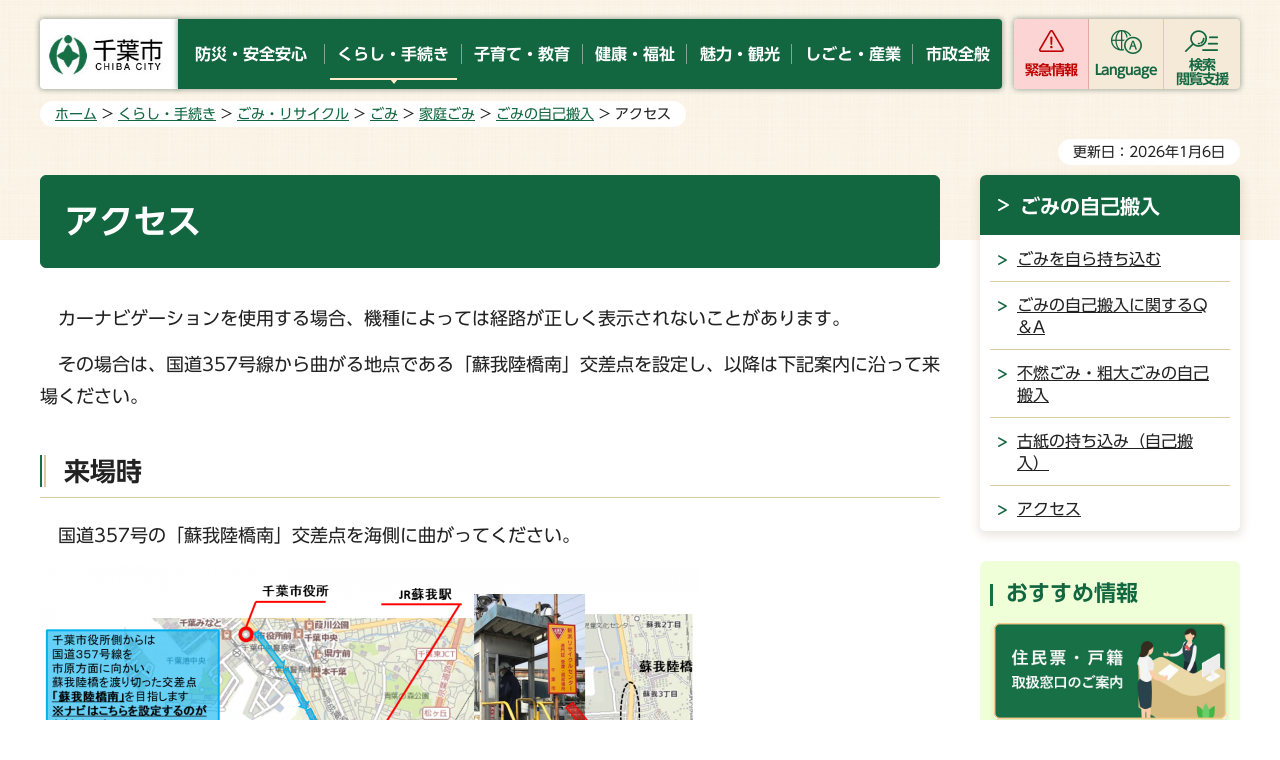

--- FILE ---
content_type: text/html; charset=UTF-8
request_url: https://wf.typesquare.com/3/tsst/api/ja/ts?condition=da79cb34629017f518e0d78b199b1698&onetime_condition=&eid=639fa72a0b444ebeafc65330ac1e02d5&bw[name]=Chrome&bw[ftf]=0&bw[os]=Macintosh&location=www.city.chiba.jp%2F&cssName=UD%20Shin%20Go%20Regular&text=LzE0YW9wcnN044GC44GK44GP44GU44GX44GZ44Gh44Gu44G%252F44KB44KI44KJ44KL44KS44Kk44Kq44Kz44K144K544K%252F44OJ44OL44OT44Od44Op44Or44Oz44O744O85LqI5Lqk5LuY5Lya5L2P5YKs5YaF5YiG5Yil5YmN5Yuf5Yy65Yy75Y2D5Y%252BW5Y%252Bj5ZOh5ZWP5aCx5a2Q5biC5b255oCl5oOF5oi45omA5omx5pS%252F5pWR5qGI5qSc5rCR5rOB5re354G954q255mC55u456S656Wo56qT56uL57GN57SE57Si6IG36JGJ6KGM6KGo6KuH6K2w6LOq6ZaL6Ziy6ZuG6ZuR6Zu7&hasHint=0&fontFamily=UD%20Shin%20Go%20Regular&outputType=json&callbackId=1769626944633&code=-1&data=&id=2251
body_size: 14973
content:
{"res":"{\"fontFamily\":\"UD Shin Go Regular\",\"format\":\"woff\",\"font-weight\":\"Bold\",\"src\":\"d09GRgABAAAAADq8AA8AAAAASfgAARmZAAAAAAAAAAAAAAAAAAAAAAAAAABHUE9TAAABWAAAAmIAAATIqUWVOUdTVUIAAAO8AAAAVAAAAFQswS9rT1MvMgAABBAAAABgAAAAYIp3q\/VjbWFwAAAEcAAAAxAAAAMQsWGOPGdhc3AAAAeAAAAADAAAAAwACAAWZ2x5ZgAAB4wAAC7lAAA8HOAby0loZWFkAAA2dAAAADYAAAA2G\/LkJGhoZWEAADasAAAAJAAAACQJlAN1aG10eAAANtAAAADeAAAA3iozCzxsb2NhAAA3sAAAAMgAAADIgeqQfG1heHAAADh4AAAAIAAAACAIgwMKbmFtZQAAOJgAAAEVAAABFWneXjRwb3N0AAA5sAAAACAAAAAg\/7gAMnZoZWEAADnQAAAAJAAAACQKUhFjdm10eAAAOfQAAADIAAAAyBjODr54AYWUz0tUURTHv3dmdKar5TgzjpNp\/sisoFX0a1uIi4gWIq0KmrIyHIYYZKhdBPkHuAgXUREtokWIC5GQICFwEZElBQNFiogLiUlclNCczv2+S4wLi2G+937OO+\/c+77nvgcDwOKBeYXa3r6zA+i5cruQw8nrhavDODOUzd\/AheFsPot8LjuSxx1ENB8iHGtRj0RVxCCKnUhWRUKIYRdSVZEwdqABTVWRiK4fR7oqUoM6NKIZmaFsbgRj1HHqQ+pT6nPqxE2XM0Wdoc5S56jvqAtFTUWJ+o26Ql2jrlN\/FjUVFacmQrXUODVNbdVHd379X12WYe72GmLOvzXMnO3Veddlps17v1ZMR4saqa3Uc32nUG+P4DT6cRkF3MUYnmASs\/iAZWyYiEmZbnPU9JoBM2humdGgQuXz7xd\/K7iKl2Q3uSu4LpPST457fiQXyQnPE3KP7O5y9y\/KFLnF8yd5Sd7r+YvnjOevMsPrBz0vyxy51fOKvNVZCG3o9JE1Rgx6PK+Kc8Vgj+d5mSd3ey7LR3KH55KUyI2eV2WRvN\/zD1kiN3ve8Jz0\/EvWdRbW053CPp1pL2RTR4N2\/asHutsIuUnVnY+gWxabW7oV1yc4jj6cxzUUMYpxPMM0FrCEshZrNYdZzZpDWzpkcU4GWd2tbfV3Su6TAwctjsljcuC4RYe8JrvduPx2eUMO\/LBI05+Q7uaAz8h4xzo9W+9A0GOLBnJUHUioB2n3BvPZY4jJd9Z23jsqkwKnrfrknDP6FQh2EiVH9cuRRIv2rw1dCLpgUedz3TmIqaOuGwYn\/gDrZdcTAAAAAQAAAAoALAA6AAFrYW5hAAgACgABSkFOIAASAAD\/\/wABAAAAAP\/\/AAEAAAABdmVydAAIAAAAAQAAAAEABAABAAEAAQAIAAIACAABAGIAAQABAA0AAwPKAZAABQAEAooCWAAAAEsCigJYAAABXgAyAWMAAAILBAAAAAAAAAAAAALXKsccEQAAABIAAAAATVJTVwBAACD\/\/wNw\/4gD6ASlAXQgAgCfAAAAAAJRAxsAAAAgAAgAAAACAAAAAwAAABQAAwABAAAAFAAEAvwAAAC6AIAABgA6ACAALwAxADQAYQBwAHQAoDAAMEIwSjBPMFQwVzBZMGEwbjB\/MIEwiTCLMJIwpDCqMLMwtTC5ML8wyTDLMNMw3TDpMOsw8zD8TohOpE7YTxpPT1CsUYVSBlIlUk1S31M7U0NT1lPjVOFVT1gxW1BeAl95YCVgxWI4YkBicWU\/ZVFoSGkcbBFswW33cH1ytnZCdvh5OnloepN6y3xNfQR9IoB3hEmITIhoiseLcIzqlYuWMpbGltGW+\/\/\/[base64]\/\/\/\/4f\/T\/9L\/0P+k\/5f\/lv9h0AvPzM\/Fz8HPvc+7z7rPs8+nz5fPls+Qz4\/Pic94z3PPa89qz2fPYs9Zz1jPUc9Izz3PPM81zxGx1rGSsXyxE7D1r46uzK5PrjGt\/614AACtCKxsrFSrS6sMqCek7qI9oOOgC5+Bnf2eBZ24mwqa4JfilxiUSZNxkkKPvo2Rih+JVYcGhuqFu4WVg\/2DWYMaf9F8Fnfsd+t1iHS\/[base64]\/\/wAKeAFtewdgW9XV\/7vvaXhLspanbFnLlmxZ1rZsWdPalmRJ3iuxEydx9nLIXiRkT0LCyoAMIAFCQ6GFNG1ToAXKaim0rELpv1BWArR8H2A9\/897skPo1yc\/DetJ99xzz\/md3znnCmNi6yZ3EAuIJRiBsbBsLA\/jYBhfypMixENo6n4dfj3NRQPkKyiCGtLHqXvycfIVfJhYMlGE\/oVOTFxFz6D7SSs5k2ghm8kBDEOYAO7+SgjgezFkQDJ0IEbeGiMEE59h1Lv74e4wvMuC0SwGnozH3n8xNeMofs8tE5\/h5+fCNThWD3dz4ZocLB\/DpDKT1IQMPINQppDyUHqQPIDGZs2fTx5GnIsJvDB9PZVCBzOfm7yOq\/[base64]\/wRTBWIVYFuqanTY1Gjwd6N\/znYGfD46vDHkVFS3NwPNzb+\/gcfaXKODizodrYgMihwdS2vjaXSjlEniO63F2WnoHGSKR5YJ6jmVrVCNyNwFhgQwb4aiGMZhBS6mYJz\/b22pczs\/KI+bVivC06mEQxtY\/6TPnkdfQ8fKYGwyy07qkZUzdqzWCR2JnPw8LQ65VRlK09FVBJy4v8cxR12ubRtqjY5bZKJbLC3lSVrsU7f17nAnVZsVpRJBRIpCqfp86mSMCL6lphbllJpcaX1OrrYexCGHs+\/g0mBs2YDEKwLTAHSghhZjV4MtNg76VLuYX2MpOpektZTgRve\/DBBPmoiV\/JTrB7K1yoPYEhtBcJ8T70ITXv\/1xN9I2morSqvFpbUVJVjj6skqjoZzW1lSXU7H2ojbgPXaC8hC8VSn1E\/8RpdGEIVo7AUpPvEEeJaqwO7NgDF1PqzJgKmK\/FTOuJttobFq40mWQmg0nMlgqR2VIFihexlaqbLBvdFfWcHpn9nGu+eKVvmV8VUnua+l3+WJ0q1jgPvf56N0LvkS6PhcmxB1gaeU65yFJRLBEpmvCl8zmRtl1XWgSsJCHRrZmlLxXdObvPrLQ1hJd02Gv0\/tzkLDSSJLtijxfecdfYA\/[base64]\/YCRtlKYjFpL1TzKBFuQEu+Md7yU+apA1OVLg\/tf\/fRworVPwDPx8liB2\/qOYWFJZX3b7Zt+5QD6+sUiErHNu5EGNg2ya\/Iq4Tt4DdCDEN1gA2IGpiCGmVgIcq6MkicWY0yizFtFlSI2YU8XO7Zsu+gOuWJV5rrP9XTvx2Z4O+VZF2B\/VVioh25smLjHN3H\/LPrpPh9U5jfasc\/yvqUcWM1VKcIF6Tedco55KH6xxenbKmIFs4WMAvdRu9HSgtC61QjlKzfnXyXWIbUY6BqfINbHwak0CODFxl5v7mbCKHqzjwrL9Y3FGim\/nxSZ8iN4\/AifJ+8p1ZC+vH7jRuqjgQP91db\/f1JC\/2AP6FJ\/8All2LVWBaGAbsXigScpmUUVsyjpdxfZXUJFUZiBsAQCGzCT+IWOR3AnJOWcpxhadenjIYWxq7PVqc5KPPUF9HUbenqkhVVt8iK8EvJ5+PuMnXeCmUU\/7AkNWaHLAZqxckl5DJPm1FfYuiVF0JsIOw6ORfib2EAtNlpGGxf\/A0Sh4Vpfspj6PADG4gK3iaGTSBDqPv0t8XSNbsOtxqcbXsSO5ye\/l9iU3ehYriWu3Mc\/MZeA6jv6nyvY+ZaJjAf5Ka1xNMuIbm+NziAkZ3VoHYrjKHNHULswhhdumW36ScBhxkwrGWyQ+IcwQLU2JmDMvo5iaXv1n\/NEzSIQTd5CuUwHi+ZEMoqqiwtZ3OE6hniKVKmVNfVcgZjG+KdL46f1A7QD4YVXTozRKxxt1oFDIrugpUNQlvanl8jHls5K2FJYXCJpXPaj+9YqRavHrs7NLeJ\/CfcAtr2nuWRuy6LeMXqkFSz+QrxOMEFyy4EfQ3pR2zhQaeG\/[base64]\/B1s+2CrMggpVU8H65TJ+PKdo+a3ZqD+LvSBol8qjIx8W7fDfWt+4Vao3hZ2htrr6Lv4\/nIq1Q1a+UScuCEuLpXZcMHNlwVCXhxGPseYYckza1mjX9o4FOUmmzHXnoCfJ++Wi5U6LrXnotrlF5MSS13LtP93cuECv6Rz3VRRRljICceIwoGvGm6gomQEmofAHOKUMmjCIFUJEe9M0vzDhKrRwxnCz0xpNJt9c4mgJVnsbzFINYxChJJlqqHWYJIVctdyzCa\/5XGFtdHY2W2yVrfmP6hvaO83l3FwW+vMZvJd8JbeooERcri0VL6YkugB6XQL+zaT9mxaHTWHGD34lnfaqKT52w2rMKDV5T8mxb9f0CpkMdPeV231W83zy7\/2zsodn\/r1H1VDfe3xcWkTgPQihbCZRm2cctOfauH6fvmdNzNG9wLGe01U4UO2P1FR3F1fkZBGyxC6PHGTqAixbQuSDREBV+JUKIYuD33DzaTOlSSHtZrSfZxCJjWCRqdcZ\/PsF4iNceLzWMRIbD0Q6Rh\/YHDbrdMHRQJ1ghcE09\/i9jQHjzHNrFjzyFro7X2Rol4nL9YaIAic5Yc4Gub7K4bllfWywSe1qrqkO1kdsG5LahnGNNxzaMzozn5HeZq3wcgUSTSkwRYQlYW1PEFaMCkKAk6BB2tszFgrWKaOE\/W8BQjElM229N7DqIjpJ+itkdcV19RvFpzuL9q5mMrqY+G+1Fap62\/41jENDD8Xqi3lIxMjmm2bOXixtmWHWVb38jwL2jGz8t7FOW2mucNxd3lWtrfOrpbUGWUl\/X72gAGdwunKkAk254tA6UaFy9I4qz4yhrpGYuYmhp2YRnPwTMUaoIbvAEHDOjEuBk+GDQ5ferH3x6mP7OjaiL9IfoT+sDyedO9ZfshyBTzkn3yR2ASpXUnMH9j9F0Gjoy0CyCb4q82W4mjSi9\/q+\/rq0MqwYyx5WV+Vlj8xata3x0KHVuLzz\/PlOUmMrq8rpy8\/NEaMZ23rGAoHAzqUwyk6skojhL2BssArIe0xwHsSvpG34nPQp\/IV0Zzf6Hq5qhRlcAFnKQRagiRQuTGMyfEIGRNEA8oGMBHbhQnU\/+XDV5Xl9RSzydN+DD\/ah\/j58TueGef2vVXfxQq4tCvkG8muU3\/nUU1fg6zA\/RJ978C+BoWOI9pUp\/ZgtIA0LD145Et5z6al3TG+cXO7ictMf4\/tNqPPY7YE7j74yKzh4cdMdVdqOv9Fcv3fyj8QYfBOX5ikUAIMFg9HQWpIDrsFzEZ7Yfcnqb3oyhTML1f1\/33yqFon+OFRKHq+reQEJV\/aYtb6lT59b9u2BhDrlubb7qYh+FmAlUky+SuwnIlguZC0UC5oCGTqFoImKhb5H27\/4Trerp3ftzJkvuK1GnyruNpt9KlwZ2TWQ1GjqSDbRFagOrtSM3F\/tu0UzQsvdjtmJO\/DLgMj0KgilBNj6CfxsujdKtE48jV\/uJU29cCWB3T\/5Dc2YigHtVLBicgqqKb8E2i6lCRIgi9LEM2TIU0YmlXISoddqyDSbY+DUIrRpBiu1g\/znYq2lHz3uMOu8ykGHSect4hei12zzUyuM7yrzixmI15tfIpmBr5bIQ8uqZ++WBVaonAoZBrwtCfzlfaIbK4aspZ6OekLKCKaMdDpzoaOH6gZuZBg7ghUR40wqbIC+RGJiLXmmnzyD+vp\/W66tNrXUyFs5VqlYUCIqr4J7YbomuFXUUY4rQvJycUpQKXPjAXn6ETzRce6cQmevkWtV5lhN1kvFonKZSFAsksBnJ\/7lvvV6Nvnp7X0L+m7LWdkxFKe1PAIIOE7goEUeZetCKVuKU2ZMGQaYxkP4gfQSP8FXPrab\/H8lCN8UNMgK0h0EnjpKPrN+RNIl6NTPdLVT+F49+QbxBFEKvJXyh0w6mQEas8mk4FFfRyMUi81DmgaFq7DIbSzzclloMCQfM4i4HXUDKz\/AJ\/\/9u91jEYHYY9TMuceYmihLN4n5lj1NvfJX5m7hEwZqpEWT14mz+D8gkvBBZtrm+FMCw8LjTNbdj+5quPUxFQ8VPb43WSiM1elOky\/Owf9h7E71WNK9szhHV71S57Vt7iLfHoZkm8Dkkw8SfwQ7LsOqMT9VH6AEzyRJ8ISideAkhgxBIagVgn\/BHwsSKhgRMhSZSmzQm6BiAJffyFJk+PsDt2sP9o1WZ2Wr72nco6hCW3DE1x0Rb4suNCye5N6WXzAsOG0ofgWRLzoNLHUsOJ7bnyVsbcxx+7Zta1+yxNndHNKlNp9qqXvvoZZjP3vkX+HVx\/73ZFjf7sbv\/eoqn7fq3o2HGsk3S8RRcQX5dqITlfyzhJPkF30ZfuKJMO0b8skLxAsws2qwySCsi1Qoy0wDcGBqllOsFd6h8ZR+pN6kZgmTpVIrFbw3dX3GniGXfBkt7dB4kk8Yd5yoKHvoJeHV\/Wtm6PT7fl3BJz9LoP0d6ECCPFkYlVSujDSZbPv+UbeuezicsPcsWyP\/fDN5OzqdQA\/gqx0hg8Dus2oKss05Iba8lFvX5KiRbH3e53t+a+WoTMrnyrzkzo3GdmVDY\/zr6y1WnyLmW94aCLRSluCb\/[base64]\/bir6Xr23FdeoDgT3wew5en92bOia\/u3GZafBmvMW87pTpF1L5779DQ26QfrXW713g861pb\/x83ZGtVL7WG8tshK6N8efIs8TrRBWPXY0aw5ylcAc2w2AyZqgmnwwhFHQxyShxaRWaL4Sb14Z\/b4q52XZMtWCxe9DX5\/fLs8nkMr4X8glif\/qa5lYEkT6avDaTU+xau8vRGl63cWDu48GBP4ogl1F4Xs\/r6dXWVvLz8xPjetrbta7NR2mKxytvNsc5Z8zq6a+OawNwly0ZBY77Jh4n7gG2LMQnU5ijWbQUu5gSZqYgqm1o9Kq2iyhhgm2wTBFqhEIEieTIko+ozQgMEadoH9SYoUk79Dz+0e3fb8ZL15tGifXegdXjFsraj5DF0C\/nnOFL\/GY4n0drwDt64hPwTUr8Nx8eeTz450NPkXOThMQc9nhUrhogCBu4kL6efJ5r9lgBiTrzVkUJi9BJiwksMKqNVIP3rRAwLQJUrjqWwbqwfm4FtwraD\/[base64]\/[base64]\/[base64]\/T4QgUimAYzggWrVhSawHZg32kUFt2sun4hcdvegJZnJYBcVI4UoeVTKl7NLEk4lhumwlQZsfiw2lJcBLOhVXZWIr\/ux3xnxfrqB1vnGRvXe34UjKXCksdQUVlZxYvjSbK24icG\/WxOd\/iL79Np9fsZO\/tugP7FZtcVDs6hvlSJsa1WhbW6UmUJefClksM5pT6obqBH4++u654oqBUKS\/c27E3z577l65zDK4au7GrK59FfXnV7KJw6\/Fjh9vSx+t4vPbER+PekuGBos6yH\/WxJISBSSt1wWrwmXt5919zdFOvL9O3aiBwhETbOIC8RvQUA3USA20jjAkm07Zab4FpAyIGVXU\/T\/rT3c56BCS0QAUGkGF+InlOtupxpTZL8xH47j1AovFsUmZbDzG4uaXFJSu0HLzLpDz0ZG0ZtRvdMxjzGk1eIcQM7TdMr8LbTs7uj7ur2lw9DdFCD46TfaTp\/hMdpFiheh+aSmbIeCq8Lcg+KxWu0Ku2l\/XNwaatB\/9+v7o6lfBxnEsMHmVeA4Qko+VwipnQIKKcRl4oGx0OqY5e60J9+CJkZZlOzc\/a3t66\/KzdefILcToxBeEemILujy+vXLfmmWDgZXDB9Z6Rw5G291JJGlLG9tAa4LJB4g3iCjgbwNmwexYJ82C6DGAH\/AMACpTL6aDBAVHPICtTMCFMgmLzYfLgPhRUC3MMAfQ8\/R30MkQmB5+sqg8dnfN3pCk4MUPttdaqrubbY3DupAjVduo2PPBM7IW60D1gN8\/0hyL2B646\/YO1qH3a1NqqySqjstsUnnR9j3R7u6Tjcqx+oCyW2ZEwn55ZXmgzmJIJGwNmkBVqaKf\/DRu0ErCFR43Xtswe8hC7t8tDtfUBEp2I87CnlA0SOah948tHAnHO0ciV69Ci4LAyibPEM9ANkdgBXTWBVAqhiCTEd+kACUTz0zMGMDJdCd3xGcWFePn0xfwFKGIxS6Td3407vSlhiPXfg9rxoC48BjxLGiTWjOam2Qi8PTiyenF41OoDfgEqEQPQlUUKEhHj4\/6wk0joy1B39xTX1eR\/3vufLrm2hMd6NzEEDrT3hJy9dVd7MTntyU7Lf4ZPz0zclS2e2B0Z82ROasVHfV79tWlVETVkvb2owmbXhOOriG\/qmx2erWrgP7h2PDkC8R2gqAZCuTdUh7FSIjtE+\/gL6V34eMEMfFbojGZXkDNgkd7Uif02goxEcRmjE\/LCQDBk8FT+gVFZNBNeAIOBsh7r8YpvWOh32jqOKVu9Ybrbp2Bn0n\/CzecFAvqL3Du4zBzyDtRm9bYP\/[base64]\/poeIL9R7+Dw4lZt1YjmkSMEUQaKJwgwdRrwghjfuA\/VLTh+1KndJn1hZ3VcxU6eu2BkJC8b0VglhB+SefvwEHmX4E5f6KPt5+NPZ4PP0onkj34Nk284hv\/YJb8jeQ+7R1oXmPlpqqTe5yudnV2zLonONFH9CPRNX2ixe3P\/98JjqfJ14GdpQLnQwp4HEDPQNYkymOblZMP7\/pGfRZ6XikUlLvUvFLYQCozgRmnE5M3wtqUwGbv9SgUy5ES8L1yW6L37ZuHK0ONnT1atz2pWpTQxp3xVsCQlUN\/m7IlPTIVXLyQIeiF+lrj84ebxogz9eihgEZEdJ4Iv42Q21Lo3ROX407HvMaE0uWRfTuUEeLdcZcpc1CdtRHxwwaky1eM7dDJzfrY8tTL1k61J74EZKMp\/R\/SYAvSScfAR4SAt7qAyY4hdIOnHZngGomvWowGz1lc7Ba9BuAq0BwMxSFhgIwUHgN6plyrQwaPDU74G+6PxA6Yqyx7ehvlCjIDxKbXfe4WLIcaX\/9EI\/fvcJQWq2v+jaB7iAXoUPt8AChKEHutPrq3cP3GU504RvOLG6afwp19SfrPPsInFVXbhhZaKtWcMhPUCGOE6gNoQKu12ovKNLqxq90Btvagp1XxiO2yv9d3ub2z\/o4tFI3BvyDiRXBTK8SSVhJHxbCohiUgQDHppiUSQzgT9HX\/2qQVCSYolkUracXl+6XGFjMmywXZcpm4My0mYBKqCvfWpcPJUUCb8G7K9oLFKulpYki5YEjt8FxijQVcIqy9W5JXo49SyQNGMdy5i1EKISj7w\/TR\/[base64]\/\/B1Npe7xVDHxZ\/e7IrJNVIPURP9RZTU1fN5KVSBHlvcP2uNo8kx2pcgxw9\/KFoeaeqkM+iHAPV6YKcIlQ82AhNxAaunKhe0Zn9ICYFkiCzEDVGgeAawAa8pJwKbAQOjsMNk0lsIOspRy5K5oQ\/nXUWmrW3zCtpsao7wqwWDXp9jRmVHi8+Oj57eott2WDDvPTRwd3hjodNWzSv8ZoM+rcR3pZ\/DbdMnUVhCmJvWr18XNGnU5trbkGzipwohnxvM5fCkRwVhsyOfUFTSl\/SY9VKVRrlcSR4iu9CDDrvRZfRmOMIF4hXCBL28WugxQpYOPA7PQCMtu5KACVF5OlVInponPJMSQK4sZv6Ux+D56ETV+ugK7bKO6EbzptgiSRt\/YLSEfNgQb5hziydPJXGif+x5kbEx8CIc+HcO8qWXR1LJjgXz+sNdiy6i7Lz377x0zTHxm6tccSm7ncHExyLp7ZseQcW4e7\/\/AM1misEqfk+00WyaWg8MZfz7hkanNUvVXwDuKJelCuG0NWb4H20zEITo0ASio7IX+PmdXCHqJu9DXvIyfa4llwA7Pr33beWnx+Pbye+VH+wlj6Mz5MuKOt1dTZ2CZhaTzkLxz3W6XLXG6Wr22P2uVt+QOmHf+qfXVgSSmgFfKyqVV\/mWHy3QzmJn6V3r4RKK3fFhDlchU8wDLqMEu745jipoqYHJUAyCmguAMp1Dm\/7WLtepWxvNxe1ihM3vM\/SNoWfJ6598ghTpAaS+fp38HA+lR3C2VTfoX7V4Vf6qHXURf9iwN\/pG2zfR6Ddtb0SplS6BSH6ViIMUeVCFrwX9wRDT3NJE1SvAuDOWS3kxXTqljZcumqKPSFcjGiE\/zwm0+pHgmWdwW3vCORcN3pK4vbKiKxSukPeNjEQITVvbE+TB99Y2r\/kNYryJLkl4eTkPRdN\/wyXi3bfdNmaNz16+Gy1GfH4lBtUpPs0uIsCnMlzKAJ7moST7sQqmsZiYghuqyAkOBqwxs+aw+UpGTMVp2JtDKxK\/BAripXcj\/ocfptPtZAmf3zifu7SE3BUD7e1C49SZ7k4m57qR3F2QxSGrCpwcCf6Sx+5xOuHO1dLiIp8jV5j5\/HBF8BL6uKXF7sR\/MjGEv0lcnFslrY+7svUBXandQWmXWtmXiDBdu9XSfjSdk6huoANUAU3AEKHyRwk83SDKpCiZ1cfvL3e3btfti8olpZWhw9qUeV4x+ve3HagqXZhMlhitlSUrw0stpeEyA\/[base64]\/d1eXxztzx5NP3+o93BmeJzo9Mlcl0Uln6qrcZZX+Jls2F20lT+m1C97yxjr1E7\/7RTkvShB4Rzi9ZecJhHJw+37voaaZzQvwVZ2x0HMdMyUBgSgIWUw5xMMXgVmaaTQCg\/wRcMK6gxpkoJzpUEWtvQOnFEMD0NQbFBGlIBbfj0xOwcrUOt267pmn6u4ZDlWLZG5u\/o5Yb3Zi196BfE45I8poY7yInnt474qiLk41DmxJFibwbiH+cJz8+9khTyQ8POYNNS5YfFxWaxDwyd9xigMlZWUFCcRA18hylI\/wBW1tf\/E99GlO\/x4Gs1r+yAoGsf8a4GsWVgy++CzgAxfiu4KuW3Rg87CFgFLTJCgTzcQscLsMK5r+BwHZGx\/[base64]\/D3mL1w+HudLk6OzunONez4EGwkQyw9EafjSWDFnAlMC3oIldC4OjrojjPi\/s5ljpEfNTr027EX\/wsSVai95P\/yAESksdvl0CmJQMEeQbiGwF5SjHwnjrgHVC\/hX7hj4gcxN0bBWckpfnGNM+VMg03+JgJP5ZIpF9GywsEtbdwx\/gM5usxJHsdDvIuxBYqOitlH1aKhwoV305AgTkhFNQd5xwtGUbPMtOvqLjiFGIyCzb8EzfPdM9G\/6O1iBpCFm+B1hFxpX9RKxSkUDHYDHS+Jh8iTgLqFQHuVdKV86nu6w+BbRq7ZYr\/JEBFtqROr4m62+Wddl7OPWei27fjO8g6cMaXkGH6RN+tjPkdHaQK\/fvxOYNzT9aqor\/6VfTLiUPEosjToV+GfguaK578BfhhCNahBfNC7XsWNgZWS7sXwAytIuADbAZbBVwNDA3WCoDq\/2TfUC+agmpQ8VRWC0nFfxTo6CYuYBcdZNjwvRbR513GaF3QIkDGWo99fF+LXHqKvPROtjCwCB1IooPtnzGYnBlFTBYrwObxVA\/YNpb1h4YVT7e83H6qvqMlWntbO5PJ+2NVdn5OLK+YW8krm8RquYV4sVqjKQoY+\/boE33aYTSyuKs0MoByJTKTfdypKMsREjHYaXKfz\/ebdUuyGUR+gYbvLi6x7ejyWiRB9fqN5Oa7+yyJW\/POcZisfH6yfFBWxCIKBco\/1bmclobNY0yXW9WiAjZAWd6fwI7\/s19EdZCdWBfoEoybrv5PxVuqe0VX\/zOUhXbtTM0jky0TtNpulAehGHPjH1TUmIICs8lFFfUlaAW5R0I9mz4\/ve++lxSceJYCTUgafA3F5KE6caywFl0JScytxt\/Hwt7l6l86nJe0y5uDkTb7BtWoo6mq2mbr165vsmUhoh6q963+SDBIvvLZWaK4c7ioY5QYSVQkB0ln30Bx72CleGmqqgMP2db3ttdFes491BGsjw7dQh7x7RoK6aKQhw8OtjjkIXVHx\/ps6PtD7ck6+XOoItTSnpnBx+mcoA28lLYSaPJnIF1G24gJlMQDNk3fqMIddQOUhBsdAUz0I5C86Z4K3WsCxMRLYBcn4iqysohIFlfYRP6ygS8iTxB8Mkp+iTjkF6gQDZOfIz51dpFH0LEUebmN\/EU7up28q4\/qKaF9b8ERqxcwWQJRS1F3mZzDrY6hIPkkyvNbYi\/BiR\/3NLx86JlnDr3c4HmnXqPbBSfAGJYAW7gDbKEKXlCe8kNH6z\/4DNSzZDz0YgqtSj5UcG8p+QHPHNxumd1qV9Za\/PMMn1eTH6Twpw4dSgegW1WMJxcnF3X7Il3hOfMDg87AJoSnXbDlCbpXpZDL\/xY0y4EqZQXUKTNM0AR9FEqv0w0C0JNUSIDuMqECYg0QVjaclB1SpxhCCAEBF8IT7fG4hMev3sUdLyX7ieME+co3E+99Q76Kl548+enZs5+ePPnVuXO+iesllvUDriT+6J7ZtoUbn\/2dmidoR5IHAwF8jt\/xl784\/H6HvZ861ni9ZL2raUQ7J+SaYxptAE2VQq2aYnwgJ5UVUqk1jA0SZEIdnXZQUsONQpwbNyrWAyOYVif6srGXnb\/oNvxn5LO8YV\/HGtn7x6AvfZY8iWaQy9HeBNpDroBfONwPSclqqXFZsCmwnmCO3qs7vWoILXO5XsdxrjSol0ezsi9o1bGmff4eT9zX0eGLe3r8nQFH0OYKEsyFTWHHXuqXFCLgLL+GKP\/[base64]\/d4o13xzaTfvnHZ0uK\/H8x9c\/3BWk0XQgbPozrP1SXLgpGW2UMnYsDgi0Gyk2D5mUgGzsCn9qBMtU1vFgPcWsqiIJH6dQgfQu50a3UC5bGqyjr6CkeV2SL2r1jZVWPOgYoixmL0OvkZ8TvyeWR5NJl8I9W9nbOBy2JCE\/hngeYYKrJ+YKq9f61zYN+yIyhCPu5A7p9\/kt6AX574CeylYLOAXjAxIbCzPwA7cGLTPV5qfwgtHl1BvllNtEYBYzItk4wBUqyMMkHIPqg9CBn+BoR9ukrGh4A4nU4RvNx8QWRb\/mpcklvIfK9KN3C+alvEVHGhdabyzIxvUAMv\/9r9ZBoR8e\/iiEFOnCZncQrw4n93P1TddsRe8ZW24UA2O8rMWvkdOp6+grup8+BWZXOCUVAyw6NOFEXz1RJjsaoqWJNwiUsg2\/M2wuE1kJ+Wilw9NaHSvnqVsapUzi4tR+8aDE2mBqBCBKaEFXoJVkhFdxuxTAJBT5b2eGq6kI1Qdcsflg2mmzFoyqhhsjTzpkszGSJK5Sw0IxXTSQkR1iV0QXO9y9BaF5D5NAq16Iso2oLysrl8y+L8GWW5hYyPkEeYTsQefvg5R564+\/LDD8cuXHh6ILfY\/cyFC9ueFuetFS4wukNWj9PqsTjHVoqWNCdXk1pi02iHU1weQZyipeRHL+PJztBYyBUKrQz97Gdw5\/XDSzLgcUBe4QBW9WtAFiVkwz\/sWs78gGIKSiinuGmaZhMEGsCUH\/DSSOceMnygQOe4rXGL1bTngyTKAVCx4vn5hTy1UL1MvEOWL8zKmvgOuTW+Fc1ldcG8hHltRHlXHG06NLx5prd3xaJTJ2MHD8ZOvLh6g0JewEoikezOE1x0IbBo0\/DO4SpuOwquHN6zaOL3sDqlsOvkZUIGLJDqeWJU5AOM+6G9QWWMUh54tJBGScqLqJ+AQDIMV+LdaB55pjzaoi7ILRa1Ccrl1s6umTLyKd29q98mv84vDBGl5M+Z0Syc\/AM+TvWI0MHobfOSuaUb1EMGx9J1D5P\/zCouj5pUCTyXYJDXYnq\/bTMK30plNmGwm3uhpza9E2Y6v4HO03R8oSukvOkE9cfbOphTxJW4t4BbfTx7E5fNIv+CVFSgnSCBvLwdQ4o\/wQEgHUZj5IeonFBMvKkuFMTh9xh8dD+a5041diMVeTR9nbDA02Pk06jV+zRdk7kAO766gV9QnQnoJN1opvBk\/9e8wZOFLIg1sLSwZ\/3HzDTTPbrBYM0Wo+mE1lpxfNSjDLfjlctPVZ\/cu\/kx9anV\/c1uW\/+AnfThQj9Z3H9fjc\/qqsDLGAyBvAh+JNaWxRGYeusL+ReQUt5hSVTwcRTWq\/vGn5d3ziLRE0FJrGpGV3VbebhrgWR2tG1lNHQUX\/3Iwoja5vZX\/Q12d+RzZ4uWVNbwCmsvLPa6rPYGV\/Uo00JhmBTW4T6IPWqo8QSxGNYxzdKnWhE0m6TaelS1Tm+BtIb2a3EmXma2w0HklMICTMOymWc0ZXZSUK0ZiyizV+Btd31rZEV\/Q36hQ1hSkhNk57qL4t0RhqCFUVre3FGTyycadMEGjxAdUrfYl1YnuGLUJC\/pP8E7KS\/IZwrTJUE125+NakO5FW75edgKXefDa0cGpPuPMdkyRVGFy15RVlyZjZM+9BM2I4Jk6oCnOYuDh8dKFw7yi\/sDjk3PZAfc6btG\/F2Ix1OeR13MivSmshVHch+oL1i4umAlMo\/sk29bNJVFXgH+owafAQ1QfgwLPE28pkr3U01ZUAVd0BSy8LioQofmzTrq2OUk\/zj0GP8hYRaL7MFzVJ5YsHHAw5BbW+vS9+D\/Mwdv5JWqYgeXumbOJEcTXSiLXYhWRhUag6xFW4cXlMtlbe1J4LiUB1O7OsJQYbXQXU0qcmRqkFRiPnUCgML\/punMFIuh83tKbrqMSFM0Cm+niC4gLNpJ3gs\/w\/x49+7259peje7dSx55Dt8EG6HOkvd4YkPr1P862B6Mj+xVfIbee\/VV0hZD7Pj338fJb2PffnvK5\/jG66QP75YtlzwOX2OFUhw1H\/zLn1s1loq4HH3iRcshgARccMCOKAJqW2\/StU42\/D6T2hFMoyb0uGkLI6SFfDFO5TPomW60aeJRtPpiVNzLaTuOlw7W9Jo6Ue3ECBE\/mkjc\/pe\/5r\/yAVkEu5OYXPKfH9Jd4EwkjsAv35pg54sH8s1hyDdXwCgw4QyeUKBHwTW9klNLB9Ep86ucTPSd4oBgtHQQng69CrpxTYtLYVPG1akHghb9hvNPfSn0Gnre4XNUC3hDHAbjzZKi2iY5zuVKtBJVveKFa\/m5sbwctODjWl25zCqT1lmU2p1N2o5qF2w73I+WUmf6MEI9CbQirauRtNk9pfxsnY8X5aoLWwtl6KnZS2pddep6nGdudKhNJk21H42+eUrGzQ8wGZzNr3ILmsuKcR6vSC1WqxocJZVZEoHDppDUSesqiwUe0bDR52iyNVscJ6vFKNne7iO\/PH1gbMAS73W3VVa1S9Dc+LB0qDP9sxG1R1RWor3Cl1drTfqSYqq6gNDVyddwJezNJ+AFgAKunAU7SM5BW+b\/A4uSf9AAAAAAAQAAAAEZmRDyKjBfDzz1IAsD6AAAAADL9Zj+AAAAAMzt7jkAAP72A\/ADeAAAAAkAAgAAAAAAAAABAAADcP+IAjED6AAA\/\/[base64]\/[base64]\/4\/24EegAAAAEAAAAAAAAAAAAAAAAAAQPoAAADcABcAFwAXAETARMBEwETARMAegNwAY0BxABIAEoANv\/4AFMARABLAGoAYABIAEoARABjADgARgBLAKYASwB\/AH8AJAC0\/\/gAGABuAFUAigAkACQARQBEABkASAAhAB4AJgAmAEgAIgBLACIAbQAaACgAIgAhACYAHQBHACQARwAXADsAIwAeACAAJAAlACQAIQAgACQAIwAlACYAJABEACQARAAlACAAHQAkACMAJAAlAE0ASwAYACAARAAlACAAJABG\"}"}

--- FILE ---
content_type: text/html; charset=UTF-8
request_url: https://wf.typesquare.com/3/tsst/api/ja/ts?condition=da79cb34629017f518e0d78b199b1698&onetime_condition=&eid=639fa72a0b444ebeafc65330ac1e02d5&bw[name]=Chrome&bw[ftf]=0&bw[os]=Macintosh&location=www.city.chiba.jp%2F&cssName=UD%20Shin%20Go%20DemiBold&text=UlPjgIHjgILjgYLjgZvjga%252Fjgb7jgorjgpPjgqTjgrXjgr%252Fjg4jjg53jg6vjg7zkuIDljYPlnKjloLHluILmgKXmg4Xngb3nj77nt4rokYnopqfpmLI%253D&hasHint=0&fontFamily=UD%20Shin%20Go%20DemiBold&outputType=json&callbackId=1769626944985&code=-1&data=&id=2253
body_size: 5410
content:
{"res":"{\"fontFamily\":\"UD Shin Go DemiBold\",\"format\":\"woff\",\"font-weight\":\"Bold\",\"src\":\"[base64]\/7gAMnZoZWEAABcIAAAAJAAAACQJxxH1dm10eAAAFywAAABKAAAASg6+CnAAAQAAAAoAnAG+AAZERkxUACZjeXJsADhncmVrAEpoYW5pAFxrYW5hAG5sYXRuAIAABAAAAAD\/\/wAEAAAABgAMABIABAAAAAD\/\/wAEAAEABwANABMABAAAAAD\/\/wAEAAIACAAOABQABAAAAAD\/\/wAEAAMACQAPABUABAAAAAD\/\/wAEAAQACgAQABYABAAAAAD\/\/wAEAAUACwARABcAGGhhbHQAkmhhbHQAmGhhbHQAnmhhbHQApGhhbHQAqmhhbHQAsHBhbHQAtnBhbHQAvHBhbHQAwnBhbHQAyHBhbHQAznBhbHQA1HZoYWwA2nZoYWwA4HZoYWwA5nZoYWwA7HZoYWwA8nZoYWwA+HZwYWwA\/[base64]\/l8AAQABAAYAAQAKAAX\/ZP8oAAEAAQARAAEACgAF\/7b\/aAABAAEADAABAAoABf\/h\/8EAAQABAAsAAQAKAAX\/5P\/IAAEAAQAOAAEACgAF\/+r\/0wABAAEAEAABAAoABf\/v\/+wAAQABABIAAQAKAAX\/+P\/xAAEAAQAKAAEACAAB\/\/0AAQABAA8AAQAAAAEACAABAAgACP4MAAEAAgAhACIAAQAAAAkAGAAoADYARABWAGYAegCKAKAAAQAKAAoBAf3nAAEAAQAUAAEACAAI\/jEAAQABACEAAQAIAAj+XwABAAEAIgABAAoACgAL\/+oAAQACAAoAEwABAAoACgAM\/+oAAQABABAAAQAKAAoACP\/xAAEAAwAMAA0ADwABAAoACgAJ\/\/EAAQABAAsAAQAKAAoABP\/4AAEABAAIAAkAEQASAAEACgAKAAX\/+QABAAEADgABAAAACgAsADoAAWthbmEACAAKAAFKQU4gABIAAP\/\/AAEAAAAA\/\/8AAQAAAAF2ZXJ0AAgAAAABAAAAAQAEAAEAAQABAAgAAgAMAAMAIQAiACMAAQADAAUABgAHAAMDywJYAAUABAKKAlgAAABLAooCWAAAAV4AMgFjAAACCwYAAAAAAAAAAAAC1yrHHBEAAAASAAAAAE1SU1cAIAAg\/\/8DcP+IA+gEqQF5IAIAnwAAAAACUQMbAAAAIAAIAAAAAgAAAAMAAAAUAAMAAQAAABQABAEIAAAAPgAgAAQAHgAgAFMAoDACMEIwWzBvMH4wijCTMKQwtTC\/MMgw3TDrMPxOAFNDVyhYMV4CYCVgxXB9c\/59yoRJiaeWMv\/\/AAAAIABSAKAwADBCMFswbzB+MIowkzCkMLUwvzDIMN0w6zD8TgBTQ1coWDFeAmAlYMVwfXP+fcqESYmnljL\/\/\/\/h\/7D\/YdAEz8bPrs+bz43Pgs96z2rPWs9Rz0nPNc8ozwuyFKzZqPGn7KIYn\/CfVo+bjBmCTHvWdnlp7AABAAAAAAAAAAAAAAAAAAAAAAAAAAAAAAAAAAAAAAAAAAAAAAAAAAAAAAAAAAAAAAAAAAAAAAAAAAAAAAAAAAAAAQACAAgACv\/\/AAp4AYVXe3QT55X\/vvn0sPFLsjSSLUuW5ZE0fsiyLWkkv+SXZBnb2AZjbIOR8Qsb87B5+I0fvHGhoRROFkIpOAGSQCClbZIm3d0G2G4TQnKSTRN6wmnTPJqGnmz2ZENJtmet0d4ZC0j\/6FmPZ\/zNeB73\/u7v\/u69SIqmwnNkM9mKCJKhaBSLEhBSmZQmjJUYR45T1FchBQ7yb+NlOD90RjjyL\/BvU91k60IS\/is+u3AD\/xqf4wv4LlLKl\/BBhChUAYdJkoqUSIcQVjGEUTJKp0Or0WpotVxGaKeDc7FWBu+\/f\/GP1sN3+zxFRkOr5a+NjzuMPtzCX8L1\/M9Jqt5QyPlGyvW46PaWimQwDiNl+CvKSOwoE07kViZdLqPVwmsXX8yksx6N0+FxC28XNs7lcTsd+L6pod6Tnm7WlrQZdzQ1TO8dzOzsLM\/OsSY3NeU1+GvGuqm\/[base64]\/swfgNfpkzI06Sw0kbjXGjKaoUG9WekpyyZFnjkTAyjMp0ORuWZSSpDvS3O1NLXY3bWwsyHKWTrbhlkj\/qm8axG55d\/ZhvwK5VIMEzX\/hjchHs5+DEYmU9Ror2aOV0BENODKyXksplQrgBRVp0BMDl5KyHc+Jm7MDSOYzxj\/[base64]\/PnA5dVSSpjVaVQqdgqbklb969czbhwsf3AE0K9YbfJ9PEiqzICdYCU8RNZO13OQD2cmCvuP2dzRzViO38uziZ\/\/zQsVVrtlA4pXB2otLXEBhiMvnLuJk\/hfv277NlVVsS1allPdStbWu2bnNN7uwuZri0gMPV0OzOlzVtXbOtPfRsnFmZlKzSrwC7rob\/neSRNBQPSCKVViZ3e+AgkwvQWJxixsCZQFiBsv9xyCzJohu4TEYylYA\/OaKIZ\/bX7+r9TYMjTkbS4k9cqUor8TVUFMvGRs4\/\/bMLOyvnm3LT+hytBZ22tmHgVDGg8DxxoRzAQPiWkA+QEYJoCHm4+OnFhBAVCUIGZEr0uLH\/eMBfVFyTzUqxJNrVaEiW7JabTVXu+vEcWhqTGyxlUg8l7c23E5dl\/jWbPasxmSmkk\/IHg0Pm411tNmZ1VhPr12YdG9yd3YjPz+0FA0A\/3iO7iQMtgRNQRPiUGayiNj82\/6+V+BI2jh\/Efwh9i5\/pKR89gDtWnhCe8UFWX4I4GuAEOCdkQwQfjjPRDCdksJM2cU6yZH6erXyzrsPxct8m\/qMDp04dwGkHqdGZ3k3tJyu08dOJ1bUXer75ZubKlasQh+XhN8gktYAUSAtvhrQXMDeJ+gArlbjWULb9h92lbS8upyzK7I4\/7znv+5+vq3T8e4xpHqcMBFzs+sFfPj\/GH2\/KmuCwdPMTblstvAynh39LDpNMFAMnIuOsrFAA8M\/+8lX1TH9d99GjVGHtgcNNTouVt5AWJEFVgMynpA8lg7Iv5hdtgkcEXjppZ0THF\/WU\/W5agc5jsFtLSQW9B1HWaMks\/8oc\/yKum3s5zc5y3kymKr4gVZOYpE5JE46hgg2ziTt1FKo1G9UTtCG9nFqzPPQG5Z46fdrqKMlkcliuISP6N1o6JY2G+\/Xw7MKd4OSHcfwXx1s3dcwpJqtXLhdzzBx+i7xKdCgO7Aa9FUITIS5nUQoMFpmtxOWZmX29dm2JUoqPViSNsLP2dbNfEnT3tR\/+sLvPYe48lb\/6ni60Ra+o\/9T9+sYjsUQQGMTiKnId33yg9Cw5tdCHb+6D6hMdvkQ+IKsgg6yg9uVoKUKWB0ls4iJGwLdNtEzuVJrEEBCTEFIigCXzOMUEeJgBjCmds4CQCQjiW\/wx6kIoSJ0LrY1JLOhsarGf0sbhOl3OTX6f3xDkKs9iXUYqv5D7UrCa2WGu3SmRJp5LlMXKR6OVSZX85\/XU69vVVlvm+rUfdxe3FuqksiG9y1OZkKboMmbwO7xMja8E\/8KYbg1lNPu3Mj94+XiMRCpZ0mBcYeH8SwL5JYHs4pUIRSFd+AJ5H6DwQj9RhWrQWtSNNqBB8FUsYZxT64AKBjEHx5SQCrSQHoIsg5gIF+EvyGyEFeCdqDI0NCO0Uwu7HHYLAzkkg7vFfwM2cDdQyO0RSSUDUsHr8QuN97KjLJq\/SPL7+2vYAtbIX4OKOzl5WGtIXEfSNEN1XU1dqpTnaXNLlotLbdEntGT3m2NmXuruHr59e7i7Gx+awE9ldPj6y3f5fR3FnZzDuo5Kz3Zkh7Jr9gwuH6DmTvY1bpmboWS4B2MvW52gNxnwk8vsP7UvVaiWUWpFc503UImldHopU1CY5bckEkqK8e\/JUnsZ57V\/2x3sa8xJW19QkM2s1aUWr0yVlOXY\/Avvt6ctr1ztcLf667IR8CYufIa8R9xIg4qgQ6hEAehjRAERYBCxo0XYWDeG7Pt7jgDmYt\/AMRH9YR4WFSgts2vW9OGynubmMrPi9EWNB5dQOU\/LZGqjRhqNB+Tx8UycfqQoUV2Y0FJ7sOxLVTd+gf837H2wn\/xs+NWRkVeHb9CK7QHzziXUldC1n9IyWUJSkD5iZaOIinZ\/cWRldd5o2Tn8u4q2itZKBD0rHZ4n75I1oDM0MiEWVL5qsaaIAYUEtAAHFtePVqDtEFS5VbjCui1OKAWCbAADgCJipyQUnjeHmRUe73Z\/W5XGiJuGnRX1jtGq3h1407Cruj5nc12wQq8Jcf3L3VtyqX8a9dZtrOdfmU7TDwXL1ngPdU0XtvEvlvzLAGcyk5bC\/DZPw9KhYJ3eWlQQ8PlLqze2j9WX+X31RQ0TbVWWFL6jvG191doLBdubKoOTg8uXdqZrE3ZZiuv2\/q5lt6E5a9mKjihQ7NjweXITvFUjM3gpZjnETQwYREAmVzIYgghLEM3FqvAk6y4433UPW5TxjyWocSj0rse3i8T+GVOhGUw++2waK9Mtu\/p\/NZ5fSXEl42NreBkVMx4eh9+zZ0GBUiEDb5GVgC0Sgq0U+hyGFRtYEOfFLdI60CZyi+\/DDckp1pPa0XiJ9N2Zm9M4wG\/Cj8\/iJ6iJTr6cS07ZJZUmYpqX4AU+QDk6Jzs7QUdlKAY8e5s0QxxVKDuS72KFdNJiqFhWjBVEDopBhKiP\/ARf8XdNE7islML\/hQ0vmZhw6Q31S9SfrsCGFSqZlLJM3rv30UdYHprE0tu3v\/4aN2u1RTs1A\/FSGX99BIh5HZcJOzUespGrF5Mdddb0fC31VtBVVOrCNNdub8hduza3wd7Oj\/HjfpWqTypVmy7gr1tz6\/IANQN4c4u0ibMP5AqTzrDQbFjEQAkmLdY1\/JNe54ZsokryG8I4qqui4nuf4RP8wH5+EB+jLlKUZAobY5VTqYrru3gPvrkLQZU0wZvvkBUoBbhej0AkLeCpULMjUfFA+B+pGdSfiDwyj3ADTYwAuNg6AHiLUwAsVIxG63RTe4fxPKWhi\/eqg\/ooGfkFdiu9Nl9piYcprSJua0lyUJeij7rG10+cOPGSJzau9uqpUxMnT16siUoo+MnJk3u\/HxfdGysJkiO\/d7sGaEVg4cMRe95Wa3luYTdld\/d0J5U6lhbj+xVDtVvKHEPN286c2dY8VJG3pXaIv1PkcQLTufCPyFvgpxkVC8yjoK4+dNH9UIDcXITm0P5YRBkXRwWBoNDLuT3AT2oM5xMmISPFO5O6j41TREteibe4vxfcnc\/2X5v6X\/5S6Fd4dQGzzpdiqVYXs2sLTQOj+BN+ZmOOJmEy1XLZm3G0ZXZ7T9dw+54rY9PTYx9sO7Z0w+4Bc8JYyeaWqcGFPwqTgSr8FKjqKuRBPlQNmfmoJYuQVUAcUlKIvbCJWkMzi3V6MX2EdNXSQiPnhKdNtBTEOPThh6OYjN+503zgAD96itrBzwNB\/tB30\/enqYnxbzw3h2Eof4L\/r4MHx58YObuKD+G2s2epc2nrc+BnfVpucHLyyXZ7T41pm2\/stWuj3h36ZT32hWBuoiE31+BwTMJYEIM04XPkHbIaKoIRMcCqbOQW60ItakBNwC\/IO0H3AWlYyFmhZQbGQQlVOwUZIBGXBLeIqEjwgJOGaCxWE4iMClYPyy3AQLZ2xilV3H83j+S1rjtiXVsVyLhMfav+Z+UPEiWkn5fjvz3Yg7bC2g7bdEzMvYUB\/PrR0dHTvO2d3t6RDz4Y6e2lLvHPzBi6GLZoqMeSETukUOTgbv6MS0En4lIzhD+DivLkNTdujzYlbT4esH7f7Mc6qyMj31I4MACkAmaEyWWSJ8zyiz0q9Yk4zJO8rhlxmqf68V3yNGEXp3n8\/0zzJPofjPOE\/cfjPMbPhX9LeeEbMM0LEwHlPUbYhcsghf8HBT4z7AAAAQAAAAEZmaZPpMZfDzz1IAsD6AAAAADL8eu1AAAAAMzt7moAAP+IA+MDcAAAAAkAAgAAAAAAAAABAAADcP+IAjoD6AAA\/\/[base64]\"}"}

--- FILE ---
content_type: text/xml
request_url: https://www.city.chiba.jp/common_navi/navi.xml
body_size: 2155
content:
<?xml version="1.0" encoding="utf-8" ?>
<event>
	<base>
		<title></title>
		<template></template>
		<args>common_navi</args>
	</base>
	
	<page>
		<page_id>112449</page_id>
		<page_title>共通ナビ</page_title>
		<file_path>//www.pref.tochigi.lg.jp/common_navi/navi.html</file_path>
		<convenient_procedures_heading_text>おすすめ情報</convenient_procedures_heading_text>
		<convenient_procedures_1_img>/common_navi/images/rnavi_slide_bnr001.jpg</convenient_procedures_1_img>
		<convenient_procedures_1_link_title>区役所窓口オンライン予約</convenient_procedures_1_link_title>
		<convenient_procedures_1_link_URL>/shimin/shimin/kusei/soumado_onrainyoyaku.html</convenient_procedures_1_link_URL>
		<convenient_procedures_2_img>/common_navi/images/rnavi_slide_bnr003.jpg</convenient_procedures_2_img>
		<convenient_procedures_2_link_title>住民票・戸籍取扱窓口のご案内</convenient_procedures_2_link_title>
		<convenient_procedures_2_link_URL>/shimin/shimin/kusei/toiawaseichiran.html</convenient_procedures_2_link_URL>
		<convenient_procedures_3_img>/common_navi/images/rnavi_slide_bnr004.jpg</convenient_procedures_3_img>
		<convenient_procedures_3_link_title>千葉市の電子行政サービス</convenient_procedures_3_link_title>
		<convenient_procedures_3_link_URL>/somu/joho/kaikaku/denshi_gyosei.html</convenient_procedures_3_link_URL>
		<convenient_procedures_4_img>/common_navi/images/rnavi_slides_bnr005.png</convenient_procedures_4_img>
		<convenient_procedures_4_link_title>コンビニ交付</convenient_procedures_4_link_title>
		<convenient_procedures_4_link_URL>/shimin/shimin/kusei/konbini.html</convenient_procedures_4_link_URL>
		<convenient_procedures_5_img></convenient_procedures_5_img>
		<convenient_procedures_5_link_title></convenient_procedures_5_link_title>
		<convenient_procedures_5_link_URL></convenient_procedures_5_link_URL>
		<convenient_procedures_6_img></convenient_procedures_6_img>
		<convenient_procedures_6_link_title></convenient_procedures_6_link_title>
		<convenient_procedures_6_link_URL></convenient_procedures_6_link_URL>
		<useful_service_heading_text>お役立ちサービス</useful_service_heading_text>
		<useful_service_1_img>/common_navi/images/serviceicon_portal.jpg</useful_service_1_img>
		<useful_service_1_link_title>防災ポータル</useful_service_1_link_title>
		<useful_service_1_link_URL>https://city-chiba.my.site.com/</useful_service_1_link_URL>
		<useful_service_2_img>/common_navi/images/service_ico2.png</useful_service_2_img>
		<useful_service_2_link_title>救急医療情報</useful_service_2_link_title>
		<useful_service_2_link_URL>/hokenfukushi/iryoeisei/seisaku/kyukyutoppage.html</useful_service_2_link_URL>
		<useful_service_3_img>/common_navi/images/service_ico3.png</useful_service_3_img>
		<useful_service_3_link_title>ごみ分別検索</useful_service_3_link_title>
		<useful_service_3_link_URL>/kurashi/gomi/gomi/gomiguide/index.html</useful_service_3_link_URL>
		<useful_service_4_img>/common_navi/images/service_ico13.png</useful_service_4_img>
		<useful_service_4_link_title>電子行政サービス</useful_service_4_link_title>
		<useful_service_4_link_URL>/somu/joho/kaikaku/denshi_gyosei.html</useful_service_4_link_URL>
		<useful_service_5_img>/common_navi/images/service_ico5.png</useful_service_5_img>
		<useful_service_5_link_title>職員募集</useful_service_5_link_title>
		<useful_service_5_link_URL>/jinji/shokuinboshu.html</useful_service_5_link_URL>
		<useful_service_6_img>/common_navi/images/service_ico4.png</useful_service_6_img>
		<useful_service_6_link_title>窓口の混雑状況</useful_service_6_link_title>
		<useful_service_6_link_URL>/shimin/shimin/kusei/yobidashi.html</useful_service_6_link_URL>
		<useful_service_7_img>/common_navi/images/service_ico15.png</useful_service_7_img>
		<useful_service_7_link_title>窓口オンライン予約</useful_service_7_link_title>
		<useful_service_7_link_URL>/shimin/shimin/kusei/soumado_onrainyoyaku.html</useful_service_7_link_URL>
		<useful_service_8_img>/common_navi/images/service_ico6.png</useful_service_8_img>
		<useful_service_8_link_title>くらしの相談</useful_service_8_link_title>
		<useful_service_8_link_URL>/kurashi/kurashi-sekatsu/kurashinosodan/index.html</useful_service_8_link_URL>
		<banner_link_1_img>/common_navi/images/rnavi_bnr001.jpg</banner_link_1_img>
		<banner_link_1_des_URL>/other/tetsuduki_navi/step1.html</banner_link_1_des_URL>
		<banner_link_2_img></banner_link_2_img>
		<banner_link_2_des_URL></banner_link_2_des_URL>
		<banner_link_3_img></banner_link_3_img>
		<banner_link_3_des_URL></banner_link_3_des_URL>
		<banner_link_4_img></banner_link_4_img>
		<banner_link_4_des_URL></banner_link_4_des_URL>
		<banner_link_5_img></banner_link_5_img>
		<banner_link_5_des_URL></banner_link_5_des_URL>
		<banner_link_6_img></banner_link_6_img>
		<banner_link_6_des_URL></banner_link_6_des_URL>
		<banner_link_7_img></banner_link_7_img>
		<banner_link_7_des_URL></banner_link_7_des_URL>
		<banner_link_8_img></banner_link_8_img>
		<banner_link_8_des_URL></banner_link_8_des_URL>
		<kwd_text1>ごみ</kwd_text1>
		<kwd_text2>休日開庁</kwd_text2>
		<kwd_text3>窓口混雑状況</kwd_text3>
		<kwd_text4>駐輪場</kwd_text4>
		<kwd_text5>コンビニ交付</kwd_text5>
		<kwd_text6>申請書ダウンロード</kwd_text6>
		<kwd_text7></kwd_text7>
		<kwd_text8></kwd_text8>
		<children_kwd_text1>保育園</children_kwd_text1>
		<children_kwd_text2>子どもルーム</children_kwd_text2>
		<children_kwd_text3>アフタースクール</children_kwd_text3>
		<children_kwd_text4>一時預かり</children_kwd_text4>
		<children_kwd_text5>ごみ</children_kwd_text5>
		<children_kwd_text6>休日開庁</children_kwd_text6>
		<children_kwd_text7></children_kwd_text7>
		<children_kwd_text8></children_kwd_text8>
		<elderly_kwd_text1>粗大ごみ</elderly_kwd_text1>
		<elderly_kwd_text2>がん検診</elderly_kwd_text2>
		<elderly_kwd_text3>介護保険</elderly_kwd_text3>
		<elderly_kwd_text4>予防接種</elderly_kwd_text4>
		<elderly_kwd_text5>いきいきプラザ</elderly_kwd_text5>
		<elderly_kwd_text6>コロナワクチン</elderly_kwd_text6>
		<elderly_kwd_text7></elderly_kwd_text7>
		<elderly_kwd_text8></elderly_kwd_text8>
		<business_kwd_text1>入札参加資格</business_kwd_text1>
		<business_kwd_text2>契約規則</business_kwd_text2>
		<business_kwd_text3>ハザードマップ</business_kwd_text3>
		<business_kwd_text4>都市計画図</business_kwd_text4>
		<business_kwd_text5>要綱</business_kwd_text5>
		<business_kwd_text6>公示文書</business_kwd_text6>
		<business_kwd_text7></business_kwd_text7>
		<business_kwd_text8></business_kwd_text8>
	</page>
	
</event>


--- FILE ---
content_type: application/javascript
request_url: https://www.city.chiba.jp/shared/site_rn/js/main.js
body_size: 13699
content:
(function($){
// ローカルストレージ変換処理
var localStorage = $.GSTORAGE.switchStorage();

// if($('#tmp_footer .footer_system_cnt').length){

// 	var replaceHtml =
// 	'<div class="footer_system_cnt">'+
// 	'<div class="footer_system_row">'+
// 	'<p>千葉市役所コールセンター</p>'+
// 	'<p>電話番号<span class="tel_link">043-245-4894</span></p>'+
// 	'</div>'+
// 	'<p><span>平日　午前8時30分から午後6時<br>土祝休日（日曜は除く）、年末年始は午前8時30分から午後5時まで</span></p>'+
// 	'</div>';

// 	if($('#tmp_footer .footer_system_cnt').text().indexOf('土日休日・年末年始は午後5時まで')){
// 		$('#tmp_footer .footer_system_cnt').html(replaceHtml);
// 	}
// }

// webフォント対応
var dataTxt ='!！.。【】▼0123456789Qあうえカかがくゲしスそぞたちッっつでタトドべなにのぶぼボプもゃよらりをん一下加解獲記高最山次初正選続大題沢中調追度答得不面問遊連録ースライド操作で表示画面サイズで表示訳待※メンテナンス中です。申し訳ありませんが、しばらくお待ちください';
var fontasync = function(dataTxt) {
	// let url = window.location.pathname; //20250618暫定対応
	// if(url !== "/search/search.php"){ //20250618暫定対応
	var callbackId = Date.now();
	Ts.loadFontAsync({
		'cssName': 'UD Shin Go Regular',
		'text': dataTxt,
		'hasHint': false,
		'outputType': 'json',
		'callbackId': callbackId,
		'callback': callbackJson
	});
	Ts.loadFontAsync({
		'cssName': 'UD Shin Go DemiBold',
		'text': dataTxt,
		'hasHint': false,
		'outputType': 'json',
		'callbackId': callbackId,
		'callback': callbackJson
	});
	// } //20250618暫定対応
};
var callbackJson = function(params) {
	var styleElement = document.createElement('style');
	styleElement.setAttribute('type', 'text/css');
	styleElement.setAttribute('rel', 'stylesheet');
	var data = JSON.parse(params.data);
	var data_object = JSON.parse(data.res);
	styleElement.innerHTML = "@font-face {font-family: '" + data_object['fontFamily'] + "'; font-weight: " + data_object['font-weight'] + ";src: url(data:font/woff;base64," + data_object['src'] +");}";
	document.head.appendChild(styleElement);
};
fontasync(dataTxt);

//google翻訳
callTrans();

// slick settings
// ============================================================================
//	$.GFUNC.changeColor({
//		switchClass: 'switch',
//	});

// splide rnavi
// ============================================================================
function updateProgressSplide(splide) {
	var parent = splide.root;
	var controlDiv = $(parent).find('.splide__controls');
	if(!controlDiv.find('.progress').length) controlDiv.append('<div class="progress">1/'+$(parent).find('.splide__slide').length+'</div>')
	var end  = splide.Components.Controller.getEnd() + 1;
	var rate = splide.index + 1;
	controlDiv.find('.progress').text(rate+'/'+end)
}
// Get Ajax Rnavi
var targetSelector = '#tmp_rnavi_common';
var rnaviCommon = new $.GFUNC.readHtml({
	url: '/common_navi/navi.html'
});
// 共通処理
if($('#tmp_rnavi').length && $('body').hasClass("format_free")){
	rnaviCommon.init();
	rnaviCommon.load(targetSelector, function(dom) {
		var targetHtml = '';
		var targetCommonHtml = $(dom).find('#tmp_rnavi_common_area').prop('outerHTML');
		var targetIdxHtml = $(dom).find('#tmp_rnavi_idx_area').prop('outerHTML');

		targetHtml += targetCommonHtml;// 共通処理

		if ($('.type_idx ').length) {//第一階層IDX処理
			targetHtml += targetIdxHtml;
		}

		// DOM操作
		$(targetSelector).replaceWith(targetHtml);

		// DOM操作後の処理は以下に追記
		var rnavi_slider = new $.GFUNC.splideLayout({
			parentSplide: '#tmp_rnavi #tmp_rnavi_slide',
			itemSplide: '.splide__slide',
			splideSettings: {
				perPage: 1,
				gap: 6,
				type: 'loop',
				pagination: false,
				autoplay: true,
				speed: 1000,
			},
			onEventSplide:  function(splide) {
				var parent = splide.root;
				var controlDiv = $(parent).find('.splide__controls');
				var arrowWraper = '<div class="arrows_wrap"></div>';
				splide.on('mounted resized move', function() {
					updateProgressSplide(splide);
					if(!controlDiv.find('.arrows_wrap').length) {
						controlDiv.append($(arrowWraper))
						$(parent).find('.splide__arrows').each(function() {
							var self = $(this);
							controlDiv.find('.arrows_wrap').append(self);
						});
					}
				});
			}
		});
		if (rnavi_slider.active) rnavi_slider.resize();
		var webFontsText = $('#tmp_rnavi_common_area').text();
		fontasync(webFontsText);
	});
}
// Splide
var mainfull_visual = new $.GFUNC.splideLayout({
	parentSplide: '#tmp_mainvisual_full_main',
	itemSplide: '.splide__slide',
	splideSettings: {
		type: 'fade',
		speed: 6000,
		interval: 5000,
		rewind: true,
		gap: 0,
		pagination: false,
		arrows: true,
	},
	onEventSplide:  function(splide) {
		var parent = splide.root;
		var controlDiv = $(parent).find('.splide__controls');
		$(parent).find('.splide__arrows').appendTo(controlDiv);
		function updateStyle() {
			updateProgressSplide(splide);
			var slide = splide.Components.Slides.getAt( splide.index ).slide;
			var item = $(slide).find('.visual_text');
			item.css({
				paddingLeft:controlDiv.outerWidth()
			});
			controlDiv.css({
				height: item.outerHeight(),
				top: item.position().top,
			});
		}
		splide.on('mounted resized move', updateStyle);
	}
});
var mainvisual = new $.GFUNC.splideLayout({
	parentSplide: '#tmp_mainvisual_main',
	itemSplide: '.splide__slide',
	splideSettings: {
		type: 'fade',
		gap: 0,
		perPage: 1,
		pagination: false,
		arrows: true,
	},
	onEventSplide:  function(splide) {
		var parent = splide.root;
		var controlDiv = $(parent).find('.splide__controls');
		$(parent).find('.splide__arrows').appendTo(controlDiv);
		function updateStyle() {
			updateProgressSplide(splide);
			var slide = splide.Components.Slides.getAt( splide.index ).slide;
			var item = $(slide).find('.mainvisual_text');
			item.css({
				paddingLeft:controlDiv.outerWidth() + 10
			});
			controlDiv.css({
				height: item.outerHeight(),
				top: item.position().top,
			});
		}
		splide.on('mounted resized move', updateStyle);
	}
});
var mainvisualSub = new $.GFUNC.splideLayout({
	parentSplide: '#tmp_mainvisual_sub',
	itemSplide: '.splide__slide',
	useStopControl: false,
	splideSettings: {
		perPage: 10,
		gap: 0,
		pagination: false,
		autoplay: false,
		breakpoints: {
			640: {
				perPage: 1,
				type   : 'loop',
  				padding: '8.5%',
				gap: 13
			}
		}
	},
});
if($('#tmp_news_tab').length) {
	var cloneHTML = $('#tmp_news_tab').clone();
	cloneHTML.attr('id', 'tmp_news_tab_ttl');
	cloneHTML.find('.news_tab_cnt').remove();
	$('#tmp_news_tab').find('.news_tab_ttl').remove();
	$('#tmp_news_tab').before(cloneHTML);
}
var newsTabCnt = new $.GFUNC.splideLayout({
	parentSplide: '#tmp_news_tab',
	itemSplide: '.splide__slide',
	splideSettings: {
		perPage: 1,
		gap: 10,
		type: 'slide',
		rewind: false,
		pagination: false,
		autoplay: false,
		speed: 600,
		drag: false,
		updateOnMove: true,
	},
	thumbnailSplide: {
		parentSplideId: 'tmp_news_tab_ttl',
		cloneHTML: false,
		setting: {
			type: 'slide',
			fixedWidth: 'calc(33.33% - 3px)',
			gap: 5,
			pagination: false,
			drag: false,
			focus  : 2,
			updateOnMove: true,
			isNavigation: true,
			slideFocus: false,
			drag: false,
			breakpoints: {
				640: {
					autoWidth: true,
					focus  : 'center',
					gap: 2,
					snap: true,
					trimSpace: true,
					isNavigation: true,
				}
			}
		}
	},
	useStopControl: false,
	onEventSplide: function(splide) {
		var parent = $('#tmp_news_topic .news_tab');
		function focusTabTitle() {
			var focusTabNews = new $.GFUNC.focusTab({
				targetIn: !$('#tmp_news_topic').find('.splide__arrows--ltr').hasClass('disabled') ? $('#tmp_news_topic .news_tab').find('.splide__arrow.splide__arrow--prev') : $('#tmp_news_topic').prev().length ? $('#tmp_news_topic').prev().find('a, input:not(:disabled), button:not(:disabled)').filter(':visible:last') :  $('#tmp_open_switch_sp').is(':visible') ? $('#tmp_open_switch_sp') : $('#tmp_switch').find('a, input:not(:disabled), button:not(:disabled)').filter(':visible:last'),
				targetOut: !$('#tmp_news_topic').find('.splide__arrows').not('.splide__arrows--ltr').hasClass('disabled') ? $('#tmp_news_topic .news_tab').find('.splide__arrow.splide__arrow--next') : $('#tmp_news_topic .section_topic').find('a, input, button').filter(':visible:first')
			});
			if(focusTabNews.active) focusTabNews.init();
		}
		function updateDisabled() {
			if(splide.index === 0) {
				parent.find('.splide__arrows--ltr').addClass('disabled');
				parent.find('.splide__arrows--ltr').find('a').attr('tabindex', '-1');
				parent.find('.splide__arrows').not('.splide__arrows--ltr').removeClass('disabled');
				parent.find('.splide__arrows').not('.splide__arrows--ltr').find('a').removeAttr('tabindex')
			}else if(splide.index === splide.Components.Controller.getEnd()) {
				parent.find('.splide__arrows').not('.splide__arrows--ltr').addClass('disabled');
				parent.find('.splide__arrows').not('.splide__arrows--ltr').find('a').attr('tabindex', '-1');
				parent.find('.splide__arrows--ltr').removeClass('disabled');
				parent.find('.splide__arrows--ltr').find('a').removeAttr('tabindex');
			}else parent.find('.splide__arrows').removeClass('disabled');
		}
		splide.on('mounted resized', function() {
			var trackW = $('#tmp_news_tab_ttl .splide__track').outerWidth();
			var listW = 0;
			$('#tmp_news_tab_ttl .splide__slide').each(function() {
				var self = $(this);
				listW += self.outerWidth() + 2;
				self.removeAttr('tabindex');
			})
			if(listW < trackW) {
				if(splide.options.focus === 'center') splide.options = {focus: 0}
			}else {
				if(splide.options.focus === 0) splide.options = {focus: 'center'}
			}
			if($('#tmp_news_tab .splide__arrows--ltr').length) {
				setTimeout(function(){
					parent.prepend($('#tmp_news_tab .splide__arrows--ltr'))
				})
			}
			if($('#tmp_news_tab .splide__arrows').not('.splide__arrows--ltr').length) {
				setTimeout(function(){
					parent.append($('#tmp_news_tab .splide__arrows').not('.splide__arrows--ltr'));
					parent.find('.splide__arrows').not('.splide__arrows--ltr').find('a').on('keydown', function(e) {
						if(e.shiftKey && e.keyCode === 9) {
							e.preventDefault();
							if(!parent.find('.splide__arrows').not('.splide__arrows--ltr').hasClass('disabled')) {
								$('#tmp_news_tab_ttl .splide__slide').find('a:last').focus();
							}else $('#tmp_news_tab .splide__slide.is-active').find('a:last').focus();
						}
					})
				})
			}
			updateDisabled();
			focusTabTitle();

		});
		if(splide.root.getAttribute('id') === 'tmp_news_tab_ttl') {
			splide.on('mounted resized move moved', function () {
				const _rootTtl = $(splide.root);
				const _slideTtl = _rootTtl.find('.splide__slide');
				const _ariaClone = ['role', 'aria-label', 'aria-current', 'aria-controls'];
				_slideTtl.each(function() {
					const _this = $(this);
					_ariaClone.forEach(function(attr){
						if(_this.attr(attr) && _this.attr(attr).length) {
							_this.find('a').attr(attr, attr === 'role' ? 'button' : _this.attr(attr));
							_this.removeAttr(attr)
						}
					})
				})
			});
			splide.on('move', function (newIndex, prevIndex) {
				updateDisabled();
				focusTabTitle();
				if(newIndex < prevIndex) {
					if(splide.options.focus === 2) splide.options = {focus: 1}
				}else {
					if(splide.options.focus === 1) splide.options = {focus: 2}
				}
			});
		}
	}
});
var topicSlide = new $.GFUNC.splideLayout({
	parentSplide: '#tmp_topic',
	itemSplide: '.splide__slide',
	splideSettings: {
		perPage: 3,
		gap: 50,
		type: 'loop',
		rewind: false,
		pagination: false,
		autoplay: false,
		focus: 'center',
		speed: 400,
		updateOnMove: true,
		breakpoints: {
			640: {
				perPage: 1,
				type   : 'loop',
				padding: '17%',
				gap: '12.65%'
			}
		}
	},
	useStopControl: false,
	onEventSplide: function(splide) {
		splide.on('mounted resized', function() {
			$('#tmp_news_topic .section_topic').find('a, input, button').filter(':visible:first').on('keydown', function(e) {
				if(e.shiftKey && e.keyCode === 9) {
					e.preventDefault();
					if(!$('#tmp_news_topic').find('.splide__arrows').not('.splide__arrows--ltr').hasClass('disabled')) {
						$('#tmp_news_topic .news_tab').find('.splide__arrow.splide__arrow--next').focus();
					}else $('#tmp_news_tab .splide__slide.is-active').find('a:last').focus();
				}
			})
		})
	}
});
var typeLayout = JSON.parse(localStorage.getItem('targetLayout'));
var classSlide = typeLayout ? typeLayout.btnTarget : 'general';
var keywordSlide = new $.GFUNC.splideLayout({
	parentSplide: '#tmp_keyword_slide .vc_'+ classSlide,
	itemSplide: '.splide__slide',
	splideSettings: {
		perPage: 1,
		gap: 7,
		type: 'loop',
		pagination: false,
	},
	onEventSplide:  function(splide) {
		splide.on('mounted resized move', function() {
			updateProgressSplide(splide);
		});
	}
});
var bannerSlide = new $.GFUNC.splideLayout({
	parentSplide: '#tmp_city_banner',
	itemSplide: '.splide__slide',
	splideSettings: {
		perPage: 3,
		gap: '13.526%',
		type: 'loop',
		rewind: false,
		pagination: false,
		focus: 'center',
		speed: 800,
		updateOnMove: true,
		breakpoints: {
			640: {
				perPage: 1,
			}
		}
	},
	onEventSplide:  function(splide) {
		splide.on('mounted resized move', function() {
			updateProgressSplide(splide);
		});
	}
});
// 学問のススメ - TOP -
var movie_visual = new $.GFUNC.splideLayout({
	parentSplide: '#tmp_movie_top_slide',
	itemSplide: '.splide__slide',
	splideSettings: {
		perPage: 1,
		gap: 0,
		pagination: true,
		autoplay: true,
		arrows: false,
		breakpoints: {
			640: {
				perPage: 100,
				pagination: false,
				autoplay: false,
			}
		}
	},
	onEventSplide:  function(splide) {
		splide.on('mounted resized move', function() {
			$('.splide__toggle').insertAfter('.splide__pagination');
		});
	}
});

var switchSetting = new $.GFUNC.switchSettingLayout({
	defaultView: {
		btnTarget: 'general',
		btnLayoutView: 'view_news'
	},
});
var toggleAltImage = new $.GFUNC.addAttributeResponse();
function addOverLaySwitchContentSP() {
	var mainH = $('#tmp_main').outerHeight();
	var footerH = $('#tmp_footer').outerHeight();
	var switchH = $('#tmp_switch .switch_cnt').outerHeight();
	var switchBtnH = $('#tmp_switch .switch_inner').outerHeight();
	var windowH = $(window).height();
	var switchOffset = $('#tmp_switch').offset().top;
	var offsetSwitchOpen = switchOffset + switchH + switchBtnH - windowH;
	var swtichParent = $('#tmp_wrapper');
	if(!swtichParent.find('.switch_overlay').length) swtichParent.append('<div class="switch_overlay"></div>');
	if($(window).scrollTop() < offsetSwitchOpen) window.scrollTo({top: offsetSwitchOpen, behavior: 'smooth'});
	swtichParent.find('.switch_overlay').css('height', mainH + footerH + switchH);
}
function resetSwitchMenu(model) {
	if(model === 'pc') {
		$('#tmp_switch .switch_cnt').addClass('show_pc')
		if($('#tmp_wrapper').hasClass('open_switch_sp')) $('#tmp_switch_close').trigger('click');
	}else $('#tmp_switch .switch_cnt').removeClass('show_pc')
	$('#tmp_switch .switch_cnt').attr('style', '');
}
$('#tmp_switch_close').on('keydown', function(e) {
	if(e.which === 9) {
		e.preventDefault();
		$('#tmp_switch_close').trigger('click');
	}
})
// Init Switch setting
if(switchSetting.active) switchSetting.init();
// Init Splide not use model
if(mainfull_visual.active) mainfull_visual.resize();
if(mainvisual.active) mainvisual.resize();
if(keywordSlide.active) keywordSlide.resize();

// Convert image to Bg
// var mainvs_full_bg = new $.GFUNC.convertImageToBg({
// 	bg: $('.mainvisual_full .visual_img'),
// 	img_pc: '.pc',
// 	img_sp: '.sp',
// });

function initTabFocus() {
	var newFocusEmergency = new $.GFUNC.focusTab({
		parent: $('#tmp_wrapper'),
		targetClick: '#tmp_hnavi_emergency',
		targetCnt: '#tmp_emergency_box',
		targetIn: $('#tmp_gnavi').find('a').last(),
		targetOut: $('#tmp_hnavi_mmenu a.ctg_language'),
		activeClass: 'active',
		single: true,
	});
	var newFocusMenu = new $.GFUNC.focusTab({
		parent: $('#tmp_wrapper'),
		targetClick: '#tmp_hnavi_rmenu',
		targetCnt: '#tmp_sma_rmenu',
		targetIn: $('#tmp_sma_mmenu').is(':visible') ? $('#tmp_sma_mmenu').find('a.lang_social') : $('#tmp_hnavi_mmenu').find('.ctg_language'),
		targetOut: $('body').hasClass('format_top') ? $('.mainvisual').find('a, input, button').filter(':visible:first') : $('#tmp_sma_menu').next().find('a, input, button').filter(':visible:first'),
		activeClass: 'active',
		closeClass: 'close_btn',
		single: true,
	});
	var newFocusLanguage = new $.GFUNC.focusTab({
		parent: $('#tmp_wrapper'),
		targetClick: '#tmp_hnavi_mmenu',
		targetCnt: '#tmp_sma_mmenu',
		targetIn: $('#tmp_emergency_box .emergency_cnt').is(':visible') ? $('#tmp_emergency_box .emergency_cnt').find('a, input, button').filter(':visible:last') : $('#tmp_hnavi_emergency').find('.ctg_emergency'),
		targetOut: $('#tmp_hnavi_rmenu a.ctg_menu'),
		activeClass: 'active',
		closeClass: 'close_btn',
		single: true,
	})
	if(newFocusEmergency.active) {
		newFocusEmergency.init()
	};
	if(newFocusMenu.active) {
		newFocusMenu.init();
	}
	if(newFocusLanguage.active) {
		newFocusLanguage.init()
	};
}

// ============================================================================
// ブレイクポイントごとの処理
$.GMAIN = function(model){
	$.GFUNC.elemMove($.GSET.MOVE_ELEM,model); //要素移動

	//スクロールテーブル
	$.GFUNC.spExTableFunc({
		spExTable : $('#tmp_contents .datatable').not('.sys_navi_result_table')
	});
	$.GFUNC.spExTableFunc({
		spExTable : $('#tmp_event_cal_7w .calendar_tbl')
	});

	$.GFUNC.tabSwitch({
		area: '.tab_area'
	});
	//タブ切り替え
	$.GFUNC.tabFlex({
		proc: 'sp',
		tabTtl: 'tab_video_ttl',
		tabCnt: 'tab_video_cnt',
		area: '#tmp_tab_sp'
	});

	//開閉メニュー
	$.GFUNC.rolloverMenu({
		acSwitch: 'switch',
		acCnt: 'switch_cnt',
		activeClass: 'active',
		//area: '#tmp_lnavi_cnt, #tmp_sma_lnavi, .box_contents_cnt'
		area: '.box_contents_cnt ul li'
	});

	//検索ボックスの初期値
	$.GFUNC.searchPlaceholder({
		set: [{
			area:'#tmp_site_query',
			backgroundProperty: '',
			focusBackgroundProperty: '#ffffff',
			placeholderTxt: "キーワードを入力",
			placeholderIndent: 10
		},{
			area:'#tmp_site_query_1',
			backgroundProperty: '',
			focusBackgroundProperty: '#ffffff',
			placeholderTxt: "キーワードを入力",
			placeholderIndent: 10
		},{
			area:'#tmp_sma_query',
			backgroundProperty: '',
			focusBackgroundProperty: '#ffffff',
			placeholderTxt: "キーワードを入力してください",
			placeholderIndent: 10
		},{
			area:'#tmp_query_info',
			backgroundProperty: '',
			focusBackgroundProperty: '#ffffff',
			placeholderTxt: "サイト内検索",
			placeholderIndent: 10
		},{
			area:'#tmp_callcenter_query',
			backgroundProperty: '',
			focusBackgroundProperty: '#ffffff',
			placeholderTxt: "サイト内検索",
			placeholderIndent: 10
		}]
	});

	// if (rnavi_slider.active) rnavi_slider.resize(model);
	if(mainvisualSub.active) mainvisualSub.resize(model);
	if(newsTabCnt.active) newsTabCnt.resize(model);
	if(topicSlide.active) topicSlide.resize(model);
	if(bannerSlide.active) bannerSlide.resize(model);

//	if (mainvs_full_bg.active) mainvs_full_bg.init(model);

	if(model == 'pc') {
		if(movie_visual.active) movie_visual.resize(model);
	}

	resetSwitchMenu(model);
	toggleAltImage.init();
	initTabFocus();

	$.GFUNC.callcenterNumber();//コールセンターの電話番号処理
	if(model == 'sp') {
		$.GFUNC.telLink();
	}

	$.GFUNC.dropDownMenuR(model); //ドロップダウンメニュー

};
//　ブレイクポイントごとの処理 end
//　============================================================================
//　画面ロード時に一度のみ処理

	// webフォント実行処理
	// let url = window.location.pathname; //20250618暫定対応
	// if(url !== "/search/search.php"){ //20250618暫定対応
		Ts.loadFont();
	// } //20250618暫定対応
	// Ts.setAutoLoadFontSelector('.emergency_related_list', 1000);// 緊急情報
	// Ts.setAutoLoadFontSelector('#tmp_quiz_card_popup', 1000); // キッズサイト：モーダル
	// Ts.setAutoLoadFontSelector('#tmp_quiz_question_popup', 1000); // キッズサイト：モーダル

/*	gd.js実行用	*/
//google翻訳対応
$('head').addClass('notranslate');

$.GFUNC.modelChange(); //PC/スマホ切り替え
$.GFUNC.MATCHMEDIA(); //ブレイクポイントの処理

// やさしい日本語
if($('.custom_easyjp').length) {
	$.GFUNC.triggerFurigana();
}

//ボックスの高さ合わせ
$.GFUNC.flexHeight({
	set: [{
		parent: '#tmp_news_topic .section_wrapper',
		child: '#tmp_news_topic .news_list_static',
		target: '#tmp_news_topic .news_list_static ul',
		property: 'height'
	},{
		parent: '.custom_easyjp .sec_related_links .related_links_cnt ul',
		child: '.custom_easyjp .sec_related_links .related_links_cnt li',
		target: '.custom_easyjp .related_link_item',
		property: 'height'
	}]
});
$.GFUNC.spMenu({
	menuBtn: [{
		oBtn:'#tmp_hnavi_mmenu a.ctg_language', //メニューボタン
		target:'#tmp_sma_mmenu', //展開するメニュー
		parentWrap: '#tmp_sma_mmenu',
		slideEffect: true,
		changeText: true,
		oTxt: 'Language',
		cTxt: '閉じる',
		setOverflow: false,
		clickOverlay: true,
		customClass: 'no_overlay',
		openCallback: function(){
			initTabFocus()
			setTimeout(function(){
				if($('body').hasClass('model_pc') || $('body').hasClass('disp_pc')) {
					$('#tmp_wrapper').removeClass('spmenu_open');
				} else{
					$('#tmp_wrapper').removeClass('no_overlay')
				}
			}, 0);
		},
		closeCallback: initTabFocus
	},{
		slideEffect: true,
		oBtn:'#tmp_hnavi_rmenu a', //メニューボタン
		target:'#tmp_sma_rmenu', //展開するメニュー
		changeText: true,
		customClass: '',
		oTxt: '検索<br>閲覧支援',
		cTxt: '閉じる',
		menuSpFixed: false,
		parentWrap: '#tmp_sma_rmenu',
		clickOverlay: true,
		openCallback: initTabFocus,
		closeCallback: initTabFocus
	},{
		oBtn:'#tmp_hnavi_emergency a', //メニューボタン
		target:'#tmp_emergency_box', //展開するメニュー
		parentWrap: '#tmp_emergency_box',
		changeText: true,
		oTxt: '緊急情報',
		cTxt: '閉じる',
		setOverflow: false,
		clickOverlay: false,
		slideEffect: true,
		customClass: 'emergency_open',
		progressEffectCallback: function(_, progress) {
			if(!$('.mainvisual').find('.mainvisual_full').length) {
				var padding;
				if(!$('#tmp_hnavi_emergency a').hasClass('active')) {
					padding = 40 + ($('#tmp_header').outerHeight() - 38) * progress
				} else {
					padding = $('#tmp_header').outerHeight() - ($('#tmp_header').outerHeight() - 40) * progress
				}
			}
		},
		beforeCloseCallback: function() {
			if($('body').hasClass('format_top')) {
				if($('.mainvisual').find('.mainvisual_full').length) {
					var padding = $('#tmp_header').outerHeight();
					$('.mainvisual_full').css({'top': - padding});
					$('.mainvisual_full').css({'margin-bottom': - padding});
				}
			}
		},
		openCallback: initTabFocus,
		closeCallback: initTabFocus
	}],
	closeBtn: '.close_btn a', //閉じるボタン
	addClass: 'spmenu_open', //bodyに付与するクラス(不要の場合空にする)
	activeClass : 'active'
});
$.GFUNC.spMenu({
	menuBtn: [{
		oBtn:'#tmp_open_switch_sp',
		target:'#tmp_switch .switch_cnt',
		parentWrap: '#tmp_switch',
		slideEffect: true,
		openCallback: addOverLaySwitchContentSP,
		closeCallback: function(){
			if($('body').hasClass('model_pc') || $('body').hasClass('disp_pc')) {
				$('#tmp_switch .switch_cnt').attr('style', '');
			}
		}
	}],
	addClass: 'open_switch_sp',
})

//スマホメニュー設定
var backUpScroll = 0;
$.GFUNC.textSize();
$.GFUNC.changeStyle(); //文字サイズ・色合い変更
$.GFUNC.activeLink(); //アクティブリンク
$.GFUNC.smoothScroll(); //アンカーによるスクロールアニメーション
$.GFUNC.rangerSliderFontSize();
$.GFUNC.printBtnObj(); //印刷ボタン

$.GFUNC.wideHref({
	set: [{
		area: '.taste_list_kind .taste_inner',
		hoverClass: 'active',
	},{
		area: '#tmp_slider .slider_item',
		hoverClass: 'active',
	},{
		area: '#tmp_rnavi .rnavi_service_list li',
		hoverClass: 'active',
	},{
		area: '#tmp_rnavi .splide__slide',
		hoverClass: 'active',
	},{
		area: '#tmp_news_topic .item_inner',
		hoverClass: 'active',
	},{
		area: '#tmp_topic .topic_item',
		hoverClass: 'active',
	},{
		area: '#tmp_news_topic .topic_item',
		hoverClass: 'active',
	},{
		area: '#tmp_keyword_slide .splide__slide',
		hoverClass: 'active',
	},{
		area: '#tmp_mainvisual_main .splide__slide',
		hoverClass: 'active',
	},{
		area: '.custom_easyjp .life_guide_item',
		hoverClass: 'active',
	},{
		area: '.custom_easyjp .related_link_item',
		hoverClass: 'active',
	},{
		area: '#tmp_cnt_provided .items_lists .item_infor_inner',
		hoverClass: 'active',
	},{
		area: '#tmp_wrap_countdown',
		hoverClass: 'active',
	}]
});
var openEmergency = function() {

	var padding = $('#tmp_header').outerHeight();
	$('#tmp_emergency_box').css({'top': - padding});
	$('#tmp_emergency_box').css({'margin-bottom': - padding});

	if($('#tmp_emergency_box .emergency_related_list li').length) {
		$('#tmp_hnavi_emergency a').addClass('active').text('閉じる');
		$('#tmp_emergency_box').show().addClass('active');
		$('#tmp_wrapper').addClass('emergency_open');

		if($('body').hasClass('format_top')) {
			if($('.mainvisual').find('.mainvisual_full').length) {
				$('.mainvisual_full').css({'top': 0});
				$('.mainvisual_full').css({'margin-bottom': 0});
			}
		}
		initTabFocus();
	} else {
		if($('body').hasClass('format_top')) {
			if($('.mainvisual').find('.mainvisual_full').length) {
				$('.mainvisual_full').css({'top': - padding});
				$('.mainvisual_full').css({'margin-bottom': - padding});
			}
		}
	}
}
var resizePaddingMainvisual = function() {

	var padding = $('#tmp_header').outerHeight();
	$('#tmp_emergency_box').css({'top': - padding});
	$('#tmp_emergency_box').css({'margin-bottom': - padding});

	$('.mainvisual_full').css({'top': - padding});
	$('.mainvisual_full').css({'margin-bottom': - padding});

	if($('#tmp_emergency_box').hasClass('active')) {
		if($('body').hasClass('format_top')) {
			if($('.mainvisual').find('.mainvisual_full').length) {
				$('.mainvisual_full').css({'top': 0});
				$('.mainvisual_full').css({'margin-bottom': 0});
			}
		}
	}
}
var handleEmergencyChildPages = function(){
	if($('#tmp_emergency_rss').length && $('#tmp_emergency_box .emergency_cnt').length){
		var targetUrl = $('#tmp_emergency_rss').attr('href');
		$.ajax({
			type: "GET" ,
			url: targetUrl ,
			dataType: "xml" ,
			success: function(xml) {
				var itemAppend = '<div class="emergency_related_list">';
				var arr = []
				$(xml).find('item').each(function(){
					if ($(this).find('link').length && $(this).find('title').length){
						arr.push({
							title: $(this).find('title').text(),
							link: $(this).find('link').text(),
						})
					}
				})
				if(arr.length){
					itemAppend += '<ul class="list_dot">'
					arr.slice(0, 3).forEach(function(item){
						itemAppend += '<li><a href="'+item.link+'">'+item.title+'</a></li>'
					})
					itemAppend += '</ul>'
				}
				else{
					itemAppend += '<p class="no_emergency">現在、情報はありません。</p>'
				}
				$('#tmp_emergency_box .emergency_cnt').prepend(itemAppend);
				openEmergency();
				var webFontsText = $('#tmp_emergency_box .emergency_cnt').text();
				fontasync(webFontsText);
			}
		});
	}
};
if($('body').hasClass('format_top')) {
	openEmergency();
} else {
	handleEmergencyChildPages();
}
// getkeywords
var siteChibaHost = '//www.city.chiba.jp';
var siteCCFlg = location.hostname == 'www.callcenter.city.chiba.jp';
var targetUrlGetkeywords = '/common_navi/navi.xml';
if(siteCCFlg){
	targetUrlGetkeywords = siteChibaHost + '/common_navi/navi.xml';
}

var getkeywordsXML = function () {
	$.ajax({
		type: "GET" ,
		url: targetUrlGetkeywords ,
		dataType: "xml" ,
		success: function(xml) {
			var keyNo = 8;
			var keyAppend = $('#tmp_sma_rmenu .keywords_type_cnt li');
			keyAppend.remove();
			var itemAppend = '';
			for(var i = 0; i <= keyNo; i++){
				if($(xml).find('kwd_text'+i+'').length && !$(xml).find('kwd_text'+i+'').text() == ''){
					if(siteCCFlg){
						itemAppend+= '<li><a href="'+siteChibaHost+'/search/search.php?keyword='+encodeURI($(xml).find('kwd_text'+i+'').text())+'&sa=検索&site=city">'+$(xml).find('kwd_text'+i+'').text()+'</a></li>';
					} else {
						itemAppend+= '<li><a href="/search/search.php?keyword='+encodeURI($(xml).find('kwd_text'+i+'').text())+'&sa=検索&site=city">'+$(xml).find('kwd_text'+i+'').text()+'</a></li>';
					}
				}
			}
			$('#tmp_sma_rmenu .keywords_type_cnt ul').append(itemAppend);
			resizePaddingMainvisual();
			var webFontsText = $('#tmp_sma_rmenu .keywords_type_cnt ul').text();
			fontasync(webFontsText);
		}
	});
};
if($('#tmp_sma_rmenu .keywords_type_cnt').length){
	getkeywordsXML();
}
// getkeywords-トップ本文用
var getkeywordsXML2 = function (value) {
	if(value === undefined){ //一般
		$.ajax({
			type: "GET" ,
			url: "/common_navi/navi.xml" ,
			dataType: "xml" ,
			success: function(xml) {
				var keyNo = 8;
				var keyAppend = $('#tmp_search_keyword .keywords_type_cnt li');
				keyAppend.remove();
				var itemAppend = '';
				for(var i = 0; i <= keyNo; i++){
					if($(xml).find('kwd_text'+i+'').length && !$(xml).find('kwd_text'+i+'').text() == ''){
						itemAppend+= '<li><a href="/search/search.php?keyword='+encodeURI($(xml).find('kwd_text'+i+'').text())+'&sa=検索&site=city">'+$(xml).find('kwd_text'+i+'').text()+'</a></li>'
					}
				}
				$('#tmp_search_keyword .keywords_type_cnt ul').append(itemAppend);
			}
		});
	}else{ // 一般以外
		var kwdText = value + '_kwd_text';
		var name = '.vc_' + value;
		$.ajax({
			type: "GET" ,
			url: "/common_navi/navi.xml" ,
			dataType: "xml" ,
			success: function(xml) {
				var keyNo = 8;
				var keyAppend = $('#tmp_search_keyword .keywords_type_cnt li');
					keyAppend.remove();
				var itemAppend = '';
				for(var i = 0; i <= keyNo; i++){
					if($(xml).find(kwdText+i+'').length && !$(xml).find(kwdText+i+'').text() == ''){
						itemAppend+= '<li><a href="/search/search.php?keyword='+encodeURI($(xml).find(kwdText+i+'').text())+'&sa=検索&site=city">'+$(xml).find(kwdText+i+'').text()+'</a></li>'
					}
				}
				$('#tmp_search_keyword .keywords_type_cnt'+name+' ul').append(itemAppend);
			}
		});
	}
};
if($('body.format_top').length){
	if($('body.children').length){
		getkeywordsXML2('children');
	}else if($('body.elderly').length){
		getkeywordsXML2('elderly');
	}else if($('body.business').length){
		getkeywordsXML2('business');
	}else{
		getkeywordsXML2();
	}
}
// addFaQLink
if($('#tmp_sma_search').length){
	if(!$('#tmp_sma_faq_bnr').length) {
		var appendDom =
		'<div id="tmp_sma_faq_bnr">' +
		'<div class="sma_faq_cnt">' +
		'<p><a href="/faq/index.html">' +
			'<picture>' +
				'<source media="(max-width: 640px)" srcset="//www.city.chiba.jp/shared/site_rn/images/header/menu_faq_bnr_sp.jpg" width="637" height="176">' +
				'<img src="//www.city.chiba.jp/shared/site_rn/images/header/menu_faq_bnr.jpg" alt="よくある質問と回答" width="470" height="130">' +
			'</picture>' +
		'</a></p>' +
		'</div>' +
		'</div>';
		$('#tmp_sma_search').after($(appendDom));
	}
}
// ytbAPI
if ($('#tmp_mv_video').length){
	if($('#tmp_mv_videog').length) {
		$('#tmp_mv_video .ybt_iframe_video').addClass('video_g');
	}
	if($('#tmp_mv_video .ybt_iframe_video').length){
		$('#tmp_mv_video .ybt_iframe_video').addClass('videog');
		$('#tmp_mv_video .ybt_iframe_img').hide();
	} else{
		$('#tmp_mv_video .ybt_iframe_img').show();
	}
}
// handleOffsetTop
var handlePosTopElm = function(){
	var headerH = $('#tmp_header').outerHeight();
	if(window.matchMedia('(min-width: 641px)').matches && window.matchMedia('(max-width: 1144px)').matches){
		$('#tmp_emergency_box .emergency_wrap').css({'padding-top': headerH + 4 + 'px'});
		$('#tmp_sma_rmenu .search_menu_wrap').css({'padding-top': headerH + 42 + 'px'});

	} else{
		$('#tmp_emergency_box .emergency_wrap').removeAttr('style');
		$('#tmp_sma_rmenu .search_menu_wrap').removeAttr('style');
	}
};
$(window).on('load resize', handlePosTopElm);
// triggerCloseNavi
var triggerCloseNav = function(target){
	if(target.length){
		target.on('click', function(){
			if($('.spmenu_open').length){
				$(this).parents().find('#tmp_hnavi_rmenu a.ctg_menu').trigger('click');
			}
		});
	}
};
triggerCloseNav($('#tmp_setting_read'));
triggerCloseNav($('#tmp_setting_furigana'));

// ごみ分別検索 五十音idx
if($('.custom_garbage').length && $('.sorting_garbage').length){
	var noteArray = {};
	var emptyNoteArray = {};
	var regex =  /^&nbsp;$/ig;
	var noteText = '';
	noteArray = $('.sorting_garbage').find('.garbage_note');
	noteArray.each(function(){
		noteText = $(this).text();
		if($.trim($(this).text())==''){
			$(this).hide();
		}
	});
}

//chatbot
var targetTplId = ["1","52","53","54"];
var chatbotPath = '/shared/chatbot/js/setting_chatbot.js';

function getMeta(metaName) {
	var metas = document.getElementsByTagName('meta');
	for (var i = 0; i < metas.length; i++) {
		if (metas[i].getAttribute('name') === metaName) {
			return metas[i].getAttribute('content');
		}
	}
}
var prevChatBotFlg = $.inArray(getMeta('template_id'), targetTplId);
if(prevChatBotFlg != -1){
	$.ajax({
		url: chatbotPath,
		cache: false,
		dataType: 'script'
	});
}

// イベントカテゴリラベル表示
function viewEventLavel(targetList){
	$(targetList).each(function(){
		var data = $(this).find(".item_label span").data("event");

		// 複数イベントが指定されていた場合、先頭のカテゴリを指定
		var str = ',';
		var dataStr = data.toString();
		if(dataStr.indexOf(str) !== -1){
			var dataArray = data.split(',');
			data = dataArray[0];
		}

		var text = "";
		if(data == "1"){
			text = "講座・講演";
		}else if(data == "2"){
			text ="相談";
		}else if(data == "3"){
			text = "学習・体験";
		}else if(data == "4"){
			text = "展示会・展覧会";
		}else if(data == "5"){
			text = "スポーツ";
		}else if(data == "6"){
			text = "その他";
		};
		$(this).find(".item_label span").text(text);
	});
}
// トップ-イベント（一般）
viewEventLavel($("#tmp_topic ul.splide__list .splide__slide"));
// トップ-イベント（一般以外）
viewEventLavel($("#tmp_news_topic ul.topic_list li"));
// 区トップ-イベント
viewEventLavel($("#tmp_section_info_event ul.news_list .news_item"));

//ふりがな除外設定
//if ($('body.custom_kids #tmp_kids_site').length) {
//	$.GFUNC.addFurIgnore('#tmp_kids_site');
//}

// 区トップ-お知らせの特出し表示処理
if($(".custom_ku #tmp_ku_tokudashi").length && $(".custom_ku #tmp_ku_oshirase").length){
	// 特出しのリストをお知らせのリストに追加
	$(".custom_ku #tmp_ku_tokudashi li").each(function(){
		$(".custom_ku #tmp_ku_oshirase").prepend($(this));
	});
	// 特出しのリストを削除
	$(".custom_ku #tmp_ku_tokudashi").remove();
}
// Accordion tetsuduki menu
$.GFUNC.accordionMenu({
	proc: 'pc,sp',
	acSwitch: 'necessary_item_ttl',
	acCnt: 'necessary_item_cnt',
	activeClass: 'ac_active',
	area: '.custom_tetsuduki #tmp_contents .necessary_item_menu',
	initialShow: false
});
//　画面ロード時に一度のみ処理 end
//　============================================================================
//　画面リサイズごとの処理
var tx = false;
$(window).on('resize', function(){if (tx !== false) {clearTimeout(tx);} tx = setTimeout(function() {
	resizePaddingMainvisual()
}, 150);});
// 画面リサイズごとの処理 end
// ============================================================================
})(jQuery);

// jsonp
function callTrans() {
	var target = document.createElement('script');
	target.charset = 'utf-8';
	target.src = '//translate.google.com/translate_a/element.js?cb=googleTranslateElementInit';
	document.body.appendChild(target);
}
function googleTranslateElementInit() {
	new google.translate.TranslateElement({pageLanguage: 'ja', includedLanguages: 'ar,bn,de,en,es,fr,hi,it,ja,jv,ko,pa,pt,ru,ta,te,zh-CN,zh-TW,vi,ne,th,si,my,mn,id', layout: google.translate.TranslateElement.InlineLayout.SIMPLE}, 'google_translate_element');
}